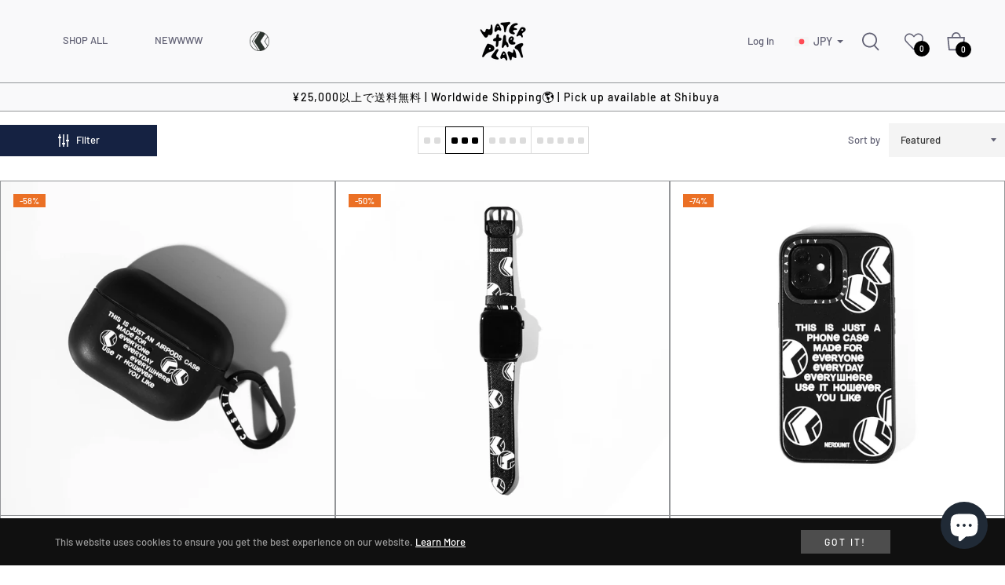

--- FILE ---
content_type: text/javascript
request_url: https://water-the-plant.com/cdn/shop/t/9/assets/size-chart-data.js?v=68959945028914447471672664990
body_size: 7627
content:
AVADA_SC.campaigns=[{id:"DdPcoyAnEdfIStnSuNuh",shopId:"5zhUvvMTkTr5JILC3ha9",inlinePosition:"after",countries_all:!0,homePageInlinePosition:"after",smartSelector:!1,homePagePosition:"",createdAt:{_seconds:1659947437,_nanoseconds:914e6},click:107,status:!0,productIds:[7267296673982,7267294707902,7267308175550,7267304407230,7267299852478,7267306504382,7267312402622,7267310305470],position:"",conditions:{conditions:[{type:"TITLE",operation:"CONTAINS",value:""}],type:"ALL"},showOnAllCollectionsPages:"SHOW_ALL",displayType:"MANUAL",collectionPagePosition:"",priority:1,collectionPageInlinePosition:"after",showOnHomePage:!1,contentConfigs:[{value:'<p><img src="https://firebasestorage.googleapis.com/v0/b/avada-size-chart.appspot.com/o/charts_content%2F5zhUvvMTkTr5JILC3ha9%2F1661680613449-Artboard%203%402x.png?alt=media&amp;token=f17ed20d-428f-4043-bbae-653f29052d4c" alt="Uploaded Image">\uFEFFDISPLAY UNIT IS IN CENTIMETERS (CM).<br>\nPLEASE ALLOW 1-2 CM DIFFERS DUE TO MANUAL MEASUREMENT.</p>',position:0}],countries:[],shopDomain:"nerdunitcrossborder.myshopify.com",name:"RCC Revere Shirt",showOnCollectionPage:!1,collectionIds:[]},{id:"nqJSTwwgLANSiAeTHLuM",click:45,position:"",contentConfigs:[{selected:!1,chosen:!1,value:'<h3 style="font-weight: 600; font-size: 1.8rem;">Size Guide</h3>',position:0},{chosen:!1,value:'<p><google-sheets-html-origin>\n    <style type="text/css">\n        <!--td {border: 1px solid #ccc;}br {mso-data-placement:same-cell;}\n        -->\n    </style></google-sheets-html-origin></p><div style="display: flex; flex-wrap: wrap;">\n    \n    <div style="width:65%">\n        <div>\n            <p><br></p>\n            <table style="width: 99.7561%; margin-left: 0%;">\n                <tbody>\n                    <tr>\n                        <th style="background-color: rgb(0, 0, 0); color: rgb(243, 243, 243); width: 19.7987%; text-align: center;" rowspan="2">Size</th>\n                        <th style="background-color: rgb(0, 0, 0); color: rgb(243, 243, 243); width: 39.5973%; text-align: center;">Waist&nbsp;</th>\n                        <th style="background-color: rgb(0, 0, 0); color: rgb(243, 243, 243); text-align: center;">Length</th>\n                    </tr>\n                    <tr>\n                        <td style="text-align: center; background-color: rgb(0, 0, 0); color: rgb(243, 243, 243); width: 19.7987%;">cm</td>\n                        \n                        <td style="text-align: center; background-color: rgb(0, 0, 0); color: rgb(243, 243, 243);">cm</td>\n                        \n                    </tr>\n                    <tr>\n                        <td style="background-color: rgb(217, 217, 217); width: 19.7987%;">XS</td>\n                        <td style="background-color: rgb(217, 217, 217); width: 19.7987%;">34</td><td style="background-color: rgb(217, 217, 217);">97</td></tr><tr><td style="width: 19.7987%;">S</td>\n                        <td style="width: 19.7987%;">35.5</td><td>99</td></tr><tr><td style="background-color: rgb(217, 217, 217); width: 19.7987%;">M</td>\n                        <td style="background-color: rgb(217, 217, 217); width: 19.7987%;">37</td><td style="background-color: rgb(217, 217, 217);">101</td></tr><tr><td style="width: 19.7987%;">L</td>\n                        <td style="width: 19.7987%;">38.5</td><td>103</td></tr><tr><td style="background-color: rgb(217, 217, 217); width: 19.7987%;">XL</td>\n                        <td style="background-color: rgb(217, 217, 217); width: 19.7987%;">40</td><td style="background-color: rgb(217, 217, 217);">105</td>\n                        \n                    </tr>\n                    \n                </tbody>\n            </table><table border="0" cellpadding="0" cellspacing="0" width="511" style="width: 510px;">\n\n\n\n\n\n    <tbody>\n        <tr height="20" style="height: 20px;">\n            <td height="20" width="64" style="padding-top: 1px; padding-right: 1px; padding-left: 1px; color: black; font-size: 15px; font-weight: 400; font-style: normal; text-decoration: none; font-family: Calibri, sans-serif; vertical-align: bottom; white-space: nowrap; height: 20px; width: 64px;">Person</td>\n            <td width="64" style="padding-top: 1px; padding-right: 1px; padding-left: 1px; color: black; font-size: 15px; font-weight: 400; font-style: normal; text-decoration: none; font-family: Calibri, sans-serif; vertical-align: bottom; white-space: nowrap; width: 64px;">Height<span style="mso-spacerun:yes">&nbsp;</span></td>\n            <td width="64" style="padding-top: 1px; padding-right: 1px; padding-left: 1px; color: black; font-size: 15px; font-weight: 400; font-style: normal; text-decoration: none; font-family: Calibri, sans-serif; vertical-align: bottom; white-space: nowrap; width: 64px;">Weight</td>\n            <td width="105" style="padding-top: 1px; padding-right: 1px; padding-left: 1px; color: black; font-size: 15px; font-weight: 400; font-style: normal; text-decoration: none; font-family: Calibri, sans-serif; vertical-align: bottom; white-space: nowrap; width: 105px;">Shoulder Width</td>\n            <td width="86" style="padding-top: 1px; padding-right: 1px; padding-left: 1px; color: black; font-size: 15px; font-weight: 400; font-style: normal; text-decoration: none; font-family: Calibri, sans-serif; vertical-align: bottom; white-space: nowrap; width: 86px;">Chest Width<span style="mso-spacerun:yes">&nbsp;</span></td>\n            <td width="64" style="padding-top: 1px; padding-right: 1px; padding-left: 1px; color: black; font-size: 15px; font-weight: 400; font-style: normal; text-decoration: none; font-family: Calibri, sans-serif; vertical-align: bottom; white-space: nowrap; width: 64px;">Waist</td>\n            <td width="64" style="padding-top: 1px; padding-right: 1px; padding-left: 1px; color: black; font-size: 15px; font-weight: 400; font-style: normal; text-decoration: none; font-family: Calibri, sans-serif; vertical-align: bottom; white-space: nowrap; width: 64px;">Size</td>\n        </tr>\n        <tr height="20" style="height: 20px;">\n            <td height="20" style="padding-top: 1px; padding-right: 1px; padding-left: 1px; color: black; font-size: 15px; font-weight: 400; font-style: normal; text-decoration: none; font-family: Calibri, sans-serif; vertical-align: bottom; white-space: nowrap; height: 20px;">YY</td>\n            <td align="right" style="padding-top: 1px; padding-right: 1px; padding-left: 1px; color: black; font-size: 15px; font-weight: 400; font-style: normal; text-decoration: none; font-family: Calibri, sans-serif; vertical-align: bottom; white-space: nowrap;">158</td>\n            <td style="padding-top: 1px; padding-right: 1px; padding-left: 1px; color: black; font-size: 15px; font-weight: 400; font-style: normal; text-decoration: none; font-family: Calibri, sans-serif; vertical-align: bottom; white-space: nowrap;">40KG</td>\n            <td align="right" style="padding-top: 1px; padding-right: 1px; padding-left: 1px; color: black; font-size: 15px; font-weight: 400; font-style: normal; text-decoration: none; font-family: Calibri, sans-serif; vertical-align: bottom; white-space: nowrap;">40</td>\n            <td align="right" style="padding-top: 1px; padding-right: 1px; padding-left: 1px; color: black; font-size: 15px; font-weight: 400; font-style: normal; text-decoration: none; font-family: Calibri, sans-serif; vertical-align: bottom; white-space: nowrap;">36.5</td>\n            <td align="right" style="padding-top: 1px; padding-right: 1px; padding-left: 1px; color: black; font-size: 15px; font-weight: 400; font-style: normal; text-decoration: none; font-family: Calibri, sans-serif; vertical-align: bottom; white-space: nowrap;">60</td>\n            <td style="padding-top: 1px; padding-right: 1px; padding-left: 1px; color: black; font-size: 15px; font-weight: 400; font-style: normal; text-decoration: none; font-family: Calibri, sans-serif; vertical-align: bottom; white-space: nowrap;">XS</td>\n        </tr>\n        <tr height="20" style="height: 20px;">\n            <td height="20" style="padding-top: 1px; padding-right: 1px; padding-left: 1px; color: black; font-size: 15px; font-weight: 400; font-style: normal; text-decoration: none; font-family: Calibri, sans-serif; vertical-align: bottom; white-space: nowrap; height: 20px;">Smith</td>\n            <td align="right" style="padding-top: 1px; padding-right: 1px; padding-left: 1px; color: black; font-size: 15px; font-weight: 400; font-style: normal; text-decoration: none; font-family: Calibri, sans-serif; vertical-align: bottom; white-space: nowrap;">170</td>\n            <td style="padding-top: 1px; padding-right: 1px; padding-left: 1px; color: black; font-size: 15px; font-weight: 400; font-style: normal; text-decoration: none; font-family: Calibri, sans-serif; vertical-align: bottom; white-space: nowrap;">56KG</td>\n            <td align="right" style="padding-top: 1px; padding-right: 1px; padding-left: 1px; color: black; font-size: 15px; font-weight: 400; font-style: normal; text-decoration: none; font-family: Calibri, sans-serif; vertical-align: bottom; white-space: nowrap;">39</td>\n            <td align="right" style="padding-top: 1px; padding-right: 1px; padding-left: 1px; color: black; font-size: 15px; font-weight: 400; font-style: normal; text-decoration: none; font-family: Calibri, sans-serif; vertical-align: bottom; white-space: nowrap;">32</td>\n            <td align="right" style="padding-top: 1px; padding-right: 1px; padding-left: 1px; color: black; font-size: 15px; font-weight: 400; font-style: normal; text-decoration: none; font-family: Calibri, sans-serif; vertical-align: bottom; white-space: nowrap;">84</td>\n            <td style="padding-top: 1px; padding-right: 1px; padding-left: 1px; color: black; font-size: 15px; font-weight: 400; font-style: normal; text-decoration: none; font-family: Calibri, sans-serif; vertical-align: bottom; white-space: nowrap;">M</td>\n        </tr>\n        <tr height="20" style="height: 20px;">\n            <td height="20" style="padding-top: 1px; padding-right: 1px; padding-left: 1px; color: black; font-size: 15px; font-weight: 400; font-style: normal; text-decoration: none; font-family: Calibri, sans-serif; vertical-align: bottom; white-space: nowrap; height: 20px;">Kim</td>\n            <td align="right" style="padding-top: 1px; padding-right: 1px; padding-left: 1px; color: black; font-size: 15px; font-weight: 400; font-style: normal; text-decoration: none; font-family: Calibri, sans-serif; vertical-align: bottom; white-space: nowrap;">176</td>\n            <td style="padding-top: 1px; padding-right: 1px; padding-left: 1px; color: black; font-size: 15px; font-weight: 400; font-style: normal; text-decoration: none; font-family: Calibri, sans-serif; vertical-align: bottom; white-space: nowrap;">53KG</td>\n            <td align="right" style="padding-top: 1px; padding-right: 1px; padding-left: 1px; color: black; font-size: 15px; font-weight: 400; font-style: normal; text-decoration: none; font-family: Calibri, sans-serif; vertical-align: bottom; white-space: nowrap;">42</td>\n            <td align="right" style="padding-top: 1px; padding-right: 1px; padding-left: 1px; color: black; font-size: 15px; font-weight: 400; font-style: normal; text-decoration: none; font-family: Calibri, sans-serif; vertical-align: bottom; white-space: nowrap;">39</td>\n            <td align="right" style="padding-top: 1px; padding-right: 1px; padding-left: 1px; color: black; font-size: 15px; font-weight: 400; font-style: normal; text-decoration: none; font-family: Calibri, sans-serif; vertical-align: bottom; white-space: nowrap;">80</td>\n            <td style="padding-top: 1px; padding-right: 1px; padding-left: 1px; color: black; font-size: 15px; font-weight: 400; font-style: normal; text-decoration: none; font-family: Calibri, sans-serif; vertical-align: bottom; white-space: nowrap;">M</td>\n        </tr>\n        <tr height="20" style="height: 20px;">\n            <td height="20" style="padding-top: 1px; padding-right: 1px; padding-left: 1px; color: black; font-size: 15px; font-weight: 400; font-style: normal; text-decoration: none; font-family: Calibri, sans-serif; vertical-align: bottom; white-space: nowrap; height: 20px;">KW</td>\n            <td align="right" style="padding-top: 1px; padding-right: 1px; padding-left: 1px; color: black; font-size: 15px; font-weight: 400; font-style: normal; text-decoration: none; font-family: Calibri, sans-serif; vertical-align: bottom; white-space: nowrap;">180</td>\n            <td style="padding-top: 1px; padding-right: 1px; padding-left: 1px; color: black; font-size: 15px; font-weight: 400; font-style: normal; text-decoration: none; font-family: Calibri, sans-serif; vertical-align: bottom; white-space: nowrap;">70KG</td>\n            <td align="right" style="padding-top: 1px; padding-right: 1px; padding-left: 1px; color: black; font-size: 15px; font-weight: 400; font-style: normal; text-decoration: none; font-family: Calibri, sans-serif; vertical-align: bottom; white-space: nowrap;">48</td>\n            <td align="right" style="padding-top: 1px; padding-right: 1px; padding-left: 1px; color: black; font-size: 15px; font-weight: 400; font-style: normal; text-decoration: none; font-family: Calibri, sans-serif; vertical-align: bottom; white-space: nowrap;">42</td>\n            <td align="right" style="padding-top: 1px; padding-right: 1px; padding-left: 1px; color: black; font-size: 15px; font-weight: 400; font-style: normal; text-decoration: none; font-family: Calibri, sans-serif; vertical-align: bottom; white-space: nowrap;">83</td>\n            <td style="padding-top: 1px; padding-right: 1px; padding-left: 1px; color: black; font-size: 15px; font-weight: 400; font-style: normal; text-decoration: none; font-family: Calibri, sans-serif; vertical-align: bottom; white-space: nowrap;">L</td>\n        </tr>\n\n    </tbody>\n</table>\uFEFF<p>DISPLAY UNIT IS IN CENTIMETERS (CM). </p><p>PLEASE ALLOW 1-2 CM DIFFERS DUE TO MANUAL MEASUREMENT.</p>\uFEFF</div><div>\n        </div>\n    </div>\n</div>',position:1,selected:!1}],productIds:[7301926256830,7282264277182,7268986847422],showOnCollectionPage:!1,name:"Blanks Zipper Sweats",showOnAllCollectionsPages:"SHOW_ALL",homePagePosition:"",homePageInlinePosition:"after",collectionPageInlinePosition:"after",shopDomain:"nerdunitcrossborder.myshopify.com",inlinePosition:"after",collectionIds:[],smartSelector:!1,collectionPagePosition:"",status:!0,displayType:"AUTOMATED",countries:[],shopId:"5zhUvvMTkTr5JILC3ha9",countries_all:!0,priority:1,conditions:{type:"ANY",conditions:[{operation:"CONTAINS",value:"Blanks Zipper Sweats",type:"TITLE"},{operation:"EQUALS",type:"TITLE",value:"NU X SMILEY WOW SWEATPANTS | DUSK"}]},createdAt:{_seconds:1657295095,_nanoseconds:37e6},showOnHomePage:!1},{id:"3BZs3K38hJVqGMlULXM0",collectionPagePosition:"",smartSelector:!1,shopDomain:"nerdunitcrossborder.myshopify.com",homePageInlinePosition:"after",click:61,contentConfigs:[{chosen:!1,value:'<h3 style="font-weight: 600; font-size: 1.8rem;">Size Guide</h3>',selected:!1,position:0},{position:1,value:'<p><img src="https://firebasestorage.googleapis.com/v0/b/avada-size-chart.appspot.com/o/charts_content%2F5zhUvvMTkTr5JILC3ha9%2F5.%20Short%20Pants%20-%203_1.jpg?alt=media&amp;token=f01627df-7274-4fe8-961b-967acffce400" alt="Uploaded Image"></p><p><br></p><table border="0" cellpadding="0" cellspacing="0" width="511" style="width: 510px;">\n\n\n\n\n\n    <tbody>\n        <tr height="20" style="height: 20px;">\n            <td height="20" width="64" style="padding-top: 1px; padding-right: 1px; padding-left: 1px; color: black; font-size: 15px; font-weight: 400; font-style: normal; text-decoration: none; font-family: Calibri, sans-serif; vertical-align: bottom; white-space: nowrap; height: 20px; width: 64px;">Person</td>\n            <td width="64" style="padding-top: 1px; padding-right: 1px; padding-left: 1px; color: black; font-size: 15px; font-weight: 400; font-style: normal; text-decoration: none; font-family: Calibri, sans-serif; vertical-align: bottom; white-space: nowrap; width: 64px;">Height<span style="mso-spacerun:yes">&nbsp;</span></td>\n            <td width="64" style="padding-top: 1px; padding-right: 1px; padding-left: 1px; color: black; font-size: 15px; font-weight: 400; font-style: normal; text-decoration: none; font-family: Calibri, sans-serif; vertical-align: bottom; white-space: nowrap; width: 64px;">Weight</td>\n            <td width="105" style="padding-top: 1px; padding-right: 1px; padding-left: 1px; color: black; font-size: 15px; font-weight: 400; font-style: normal; text-decoration: none; font-family: Calibri, sans-serif; vertical-align: bottom; white-space: nowrap; width: 105px;">Shoulder Width</td>\n            <td width="86" style="padding-top: 1px; padding-right: 1px; padding-left: 1px; color: black; font-size: 15px; font-weight: 400; font-style: normal; text-decoration: none; font-family: Calibri, sans-serif; vertical-align: bottom; white-space: nowrap; width: 86px;">Chest Width<span style="mso-spacerun:yes">&nbsp;</span></td>\n            <td width="64" style="padding-top: 1px; padding-right: 1px; padding-left: 1px; color: black; font-size: 15px; font-weight: 400; font-style: normal; text-decoration: none; font-family: Calibri, sans-serif; vertical-align: bottom; white-space: nowrap; width: 64px;">Waist</td>\n            <td width="64" style="padding-top: 1px; padding-right: 1px; padding-left: 1px; color: black; font-size: 15px; font-weight: 400; font-style: normal; text-decoration: none; font-family: Calibri, sans-serif; vertical-align: bottom; white-space: nowrap; width: 64px;">Size</td>\n        </tr>\n        <tr height="20" style="height: 20px;">\n            <td height="20" style="padding-top: 1px; padding-right: 1px; padding-left: 1px; color: black; font-size: 15px; font-weight: 400; font-style: normal; text-decoration: none; font-family: Calibri, sans-serif; vertical-align: bottom; white-space: nowrap; height: 20px;">YY</td>\n            <td align="right" style="padding-top: 1px; padding-right: 1px; padding-left: 1px; color: black; font-size: 15px; font-weight: 400; font-style: normal; text-decoration: none; font-family: Calibri, sans-serif; vertical-align: bottom; white-space: nowrap;">158</td>\n            <td style="padding-top: 1px; padding-right: 1px; padding-left: 1px; color: black; font-size: 15px; font-weight: 400; font-style: normal; text-decoration: none; font-family: Calibri, sans-serif; vertical-align: bottom; white-space: nowrap;">40KG</td>\n            <td align="right" style="padding-top: 1px; padding-right: 1px; padding-left: 1px; color: black; font-size: 15px; font-weight: 400; font-style: normal; text-decoration: none; font-family: Calibri, sans-serif; vertical-align: bottom; white-space: nowrap;">40</td>\n            <td align="right" style="padding-top: 1px; padding-right: 1px; padding-left: 1px; color: black; font-size: 15px; font-weight: 400; font-style: normal; text-decoration: none; font-family: Calibri, sans-serif; vertical-align: bottom; white-space: nowrap;">36.5</td>\n            <td align="right" style="padding-top: 1px; padding-right: 1px; padding-left: 1px; color: black; font-size: 15px; font-weight: 400; font-style: normal; text-decoration: none; font-family: Calibri, sans-serif; vertical-align: bottom; white-space: nowrap;">60</td>\n            <td style="padding-top: 1px; padding-right: 1px; padding-left: 1px; color: black; font-size: 15px; font-weight: 400; font-style: normal; text-decoration: none; font-family: Calibri, sans-serif; vertical-align: bottom; white-space: nowrap;">XS</td>\n        </tr>\n        <tr height="20" style="height: 20px;">\n            <td height="20" style="padding-top: 1px; padding-right: 1px; padding-left: 1px; color: black; font-size: 15px; font-weight: 400; font-style: normal; text-decoration: none; font-family: Calibri, sans-serif; vertical-align: bottom; white-space: nowrap; height: 20px;">Smith</td>\n            <td align="right" style="padding-top: 1px; padding-right: 1px; padding-left: 1px; color: black; font-size: 15px; font-weight: 400; font-style: normal; text-decoration: none; font-family: Calibri, sans-serif; vertical-align: bottom; white-space: nowrap;">170</td>\n            <td style="padding-top: 1px; padding-right: 1px; padding-left: 1px; color: black; font-size: 15px; font-weight: 400; font-style: normal; text-decoration: none; font-family: Calibri, sans-serif; vertical-align: bottom; white-space: nowrap;">56KG</td>\n            <td align="right" style="padding-top: 1px; padding-right: 1px; padding-left: 1px; color: black; font-size: 15px; font-weight: 400; font-style: normal; text-decoration: none; font-family: Calibri, sans-serif; vertical-align: bottom; white-space: nowrap;">39</td>\n            <td align="right" style="padding-top: 1px; padding-right: 1px; padding-left: 1px; color: black; font-size: 15px; font-weight: 400; font-style: normal; text-decoration: none; font-family: Calibri, sans-serif; vertical-align: bottom; white-space: nowrap;">32</td>\n            <td align="right" style="padding-top: 1px; padding-right: 1px; padding-left: 1px; color: black; font-size: 15px; font-weight: 400; font-style: normal; text-decoration: none; font-family: Calibri, sans-serif; vertical-align: bottom; white-space: nowrap;">84</td>\n            <td style="padding-top: 1px; padding-right: 1px; padding-left: 1px; color: black; font-size: 15px; font-weight: 400; font-style: normal; text-decoration: none; font-family: Calibri, sans-serif; vertical-align: bottom; white-space: nowrap;">M</td>\n        </tr>\n        <tr height="20" style="height: 20px;">\n            <td height="20" style="padding-top: 1px; padding-right: 1px; padding-left: 1px; color: black; font-size: 15px; font-weight: 400; font-style: normal; text-decoration: none; font-family: Calibri, sans-serif; vertical-align: bottom; white-space: nowrap; height: 20px;">Kim</td>\n            <td align="right" style="padding-top: 1px; padding-right: 1px; padding-left: 1px; color: black; font-size: 15px; font-weight: 400; font-style: normal; text-decoration: none; font-family: Calibri, sans-serif; vertical-align: bottom; white-space: nowrap;">176</td>\n            <td style="padding-top: 1px; padding-right: 1px; padding-left: 1px; color: black; font-size: 15px; font-weight: 400; font-style: normal; text-decoration: none; font-family: Calibri, sans-serif; vertical-align: bottom; white-space: nowrap;">53KG</td>\n            <td align="right" style="padding-top: 1px; padding-right: 1px; padding-left: 1px; color: black; font-size: 15px; font-weight: 400; font-style: normal; text-decoration: none; font-family: Calibri, sans-serif; vertical-align: bottom; white-space: nowrap;">42</td>\n            <td align="right" style="padding-top: 1px; padding-right: 1px; padding-left: 1px; color: black; font-size: 15px; font-weight: 400; font-style: normal; text-decoration: none; font-family: Calibri, sans-serif; vertical-align: bottom; white-space: nowrap;">39</td>\n            <td align="right" style="padding-top: 1px; padding-right: 1px; padding-left: 1px; color: black; font-size: 15px; font-weight: 400; font-style: normal; text-decoration: none; font-family: Calibri, sans-serif; vertical-align: bottom; white-space: nowrap;">80</td>\n            <td style="padding-top: 1px; padding-right: 1px; padding-left: 1px; color: black; font-size: 15px; font-weight: 400; font-style: normal; text-decoration: none; font-family: Calibri, sans-serif; vertical-align: bottom; white-space: nowrap;">M</td>\n        </tr>\n        <tr height="20" style="height: 20px;">\n            <td height="20" style="padding-top: 1px; padding-right: 1px; padding-left: 1px; color: black; font-size: 15px; font-weight: 400; font-style: normal; text-decoration: none; font-family: Calibri, sans-serif; vertical-align: bottom; white-space: nowrap; height: 20px;">KW</td>\n            <td align="right" style="padding-top: 1px; padding-right: 1px; padding-left: 1px; color: black; font-size: 15px; font-weight: 400; font-style: normal; text-decoration: none; font-family: Calibri, sans-serif; vertical-align: bottom; white-space: nowrap;">180</td>\n            <td style="padding-top: 1px; padding-right: 1px; padding-left: 1px; color: black; font-size: 15px; font-weight: 400; font-style: normal; text-decoration: none; font-family: Calibri, sans-serif; vertical-align: bottom; white-space: nowrap;">70KG</td>\n            <td align="right" style="padding-top: 1px; padding-right: 1px; padding-left: 1px; color: black; font-size: 15px; font-weight: 400; font-style: normal; text-decoration: none; font-family: Calibri, sans-serif; vertical-align: bottom; white-space: nowrap;">48</td>\n            <td align="right" style="padding-top: 1px; padding-right: 1px; padding-left: 1px; color: black; font-size: 15px; font-weight: 400; font-style: normal; text-decoration: none; font-family: Calibri, sans-serif; vertical-align: bottom; white-space: nowrap;">42</td>\n            <td align="right" style="padding-top: 1px; padding-right: 1px; padding-left: 1px; color: black; font-size: 15px; font-weight: 400; font-style: normal; text-decoration: none; font-family: Calibri, sans-serif; vertical-align: bottom; white-space: nowrap;">83</td>\n            <td style="padding-top: 1px; padding-right: 1px; padding-left: 1px; color: black; font-size: 15px; font-weight: 400; font-style: normal; text-decoration: none; font-family: Calibri, sans-serif; vertical-align: bottom; white-space: nowrap;">L</td>\n        </tr>\n\n    </tbody>\n</table>\uFEFF<p>DISPLAY UNIT IS IN CENTIMETERS (CM). </p><p>PLEASE ALLOW 1-2 CM DIFFERS DUE TO MANUAL MEASUREMENT.</p>',chosen:!1,selected:!1}],shopId:"5zhUvvMTkTr5JILC3ha9",productIds:[7301926191294,7282264309950,7268990320830],position:"",status:!0,showOnAllCollectionsPages:"SHOW_ALL",displayType:"AUTOMATED",showOnCollectionPage:!1,priority:2,countries_all:!0,inlinePosition:"after",createdAt:{_seconds:1657294592,_nanoseconds:832e6},showOnHomePage:!1,conditions:{type:"ANY",conditions:[{operation:"CONTAINS",type:"TITLE",value:"Blanks Shorts"},{type:"TITLE",operation:"EQUALS",value:"NU X SMILLEY OLD SCHOOL SHORTS | BLACK"}]},homePagePosition:"",collectionPageInlinePosition:"after",name:"Blanks Shorts",countries:[],collectionIds:[]},{id:"D8QXxIegnnH39Y7atXmB",click:89,productIds:[7301926453438,7282264146110,7282264244414,7268982456510],smartSelector:!1,shopId:"5zhUvvMTkTr5JILC3ha9",showOnCollectionPage:!1,inlinePosition:"after",homePageInlinePosition:"after",priority:0,displayType:"AUTOMATED",showOnAllCollectionsPages:"SHOW_ALL",contentConfigs:[{chosen:!1,selected:!1,value:'<h3 style="font-weight: 600; font-size: 1.8rem;">Size Guide</h3>',position:0},{chosen:!1,position:1,selected:!1,value:'<p><google-sheets-html-origin>\n    <style type="text/css">\n        <!--td {border: 1px solid #ccc;}br {mso-data-placement:same-cell;}\n        -->\n    </style>\n</google-sheets-html-origin>\n</p><div style="display: flex; flex-wrap: wrap;">\n    <div style="width:30%"><br></div><div style="width:65%">\n    </div>\n</div><p><img src="https://firebasestorage.googleapis.com/v0/b/avada-size-chart.appspot.com/o/charts_content%2F5zhUvvMTkTr5JILC3ha9%2Ftshirt.jpg?alt=media&amp;token=0632967a-75c3-4009-a6b1-d9b4ab71ca89" alt="Uploaded Image"></p><p><br></p><table border="0" cellpadding="0" cellspacing="0" width="511" style="width: 510px;">\n\n\n\n\n\n    <tbody>\n        <tr height="20" style="height: 20px;">\n            <td height="20" width="64" style="padding-top: 1px; padding-right: 1px; padding-left: 1px; color: black; font-size: 15px; font-weight: 400; font-style: normal; text-decoration: none; font-family: Calibri, sans-serif; vertical-align: bottom; white-space: nowrap; height: 20px; width: 64px;">Person</td>\n            <td width="64" style="padding-top: 1px; padding-right: 1px; padding-left: 1px; color: black; font-size: 15px; font-weight: 400; font-style: normal; text-decoration: none; font-family: Calibri, sans-serif; vertical-align: bottom; white-space: nowrap; width: 64px;">Height<span style="mso-spacerun:yes">&nbsp;</span></td>\n            <td width="64" style="padding-top: 1px; padding-right: 1px; padding-left: 1px; color: black; font-size: 15px; font-weight: 400; font-style: normal; text-decoration: none; font-family: Calibri, sans-serif; vertical-align: bottom; white-space: nowrap; width: 64px;">Weight</td>\n            <td width="105" style="padding-top: 1px; padding-right: 1px; padding-left: 1px; color: black; font-size: 15px; font-weight: 400; font-style: normal; text-decoration: none; font-family: Calibri, sans-serif; vertical-align: bottom; white-space: nowrap; width: 105px;">Shoulder Width</td>\n            <td width="86" style="padding-top: 1px; padding-right: 1px; padding-left: 1px; color: black; font-size: 15px; font-weight: 400; font-style: normal; text-decoration: none; font-family: Calibri, sans-serif; vertical-align: bottom; white-space: nowrap; width: 86px;">Chest Width<span style="mso-spacerun:yes">&nbsp;</span></td>\n            <td width="64" style="padding-top: 1px; padding-right: 1px; padding-left: 1px; color: black; font-size: 15px; font-weight: 400; font-style: normal; text-decoration: none; font-family: Calibri, sans-serif; vertical-align: bottom; white-space: nowrap; width: 64px;">Waist</td>\n            <td width="64" style="padding-top: 1px; padding-right: 1px; padding-left: 1px; color: black; font-size: 15px; font-weight: 400; font-style: normal; text-decoration: none; font-family: Calibri, sans-serif; vertical-align: bottom; white-space: nowrap; width: 64px;">Size</td>\n        </tr>\n        <tr height="20" style="height: 20px;">\n            <td height="20" style="padding-top: 1px; padding-right: 1px; padding-left: 1px; color: black; font-size: 15px; font-weight: 400; font-style: normal; text-decoration: none; font-family: Calibri, sans-serif; vertical-align: bottom; white-space: nowrap; height: 20px;">YY</td>\n            <td align="right" style="padding-top: 1px; padding-right: 1px; padding-left: 1px; color: black; font-size: 15px; font-weight: 400; font-style: normal; text-decoration: none; font-family: Calibri, sans-serif; vertical-align: bottom; white-space: nowrap;">158</td>\n            <td style="padding-top: 1px; padding-right: 1px; padding-left: 1px; color: black; font-size: 15px; font-weight: 400; font-style: normal; text-decoration: none; font-family: Calibri, sans-serif; vertical-align: bottom; white-space: nowrap;">40KG</td>\n            <td align="right" style="padding-top: 1px; padding-right: 1px; padding-left: 1px; color: black; font-size: 15px; font-weight: 400; font-style: normal; text-decoration: none; font-family: Calibri, sans-serif; vertical-align: bottom; white-space: nowrap;">40</td>\n            <td align="right" style="padding-top: 1px; padding-right: 1px; padding-left: 1px; color: black; font-size: 15px; font-weight: 400; font-style: normal; text-decoration: none; font-family: Calibri, sans-serif; vertical-align: bottom; white-space: nowrap;">36.5</td>\n            <td align="right" style="padding-top: 1px; padding-right: 1px; padding-left: 1px; color: black; font-size: 15px; font-weight: 400; font-style: normal; text-decoration: none; font-family: Calibri, sans-serif; vertical-align: bottom; white-space: nowrap;">60</td>\n            <td style="padding-top: 1px; padding-right: 1px; padding-left: 1px; color: black; font-size: 15px; font-weight: 400; font-style: normal; text-decoration: none; font-family: Calibri, sans-serif; vertical-align: bottom; white-space: nowrap;">XS</td>\n        </tr>\n        <tr height="20" style="height: 20px;">\n            <td height="20" style="padding-top: 1px; padding-right: 1px; padding-left: 1px; color: black; font-size: 15px; font-weight: 400; font-style: normal; text-decoration: none; font-family: Calibri, sans-serif; vertical-align: bottom; white-space: nowrap; height: 20px;">Smith</td>\n            <td align="right" style="padding-top: 1px; padding-right: 1px; padding-left: 1px; color: black; font-size: 15px; font-weight: 400; font-style: normal; text-decoration: none; font-family: Calibri, sans-serif; vertical-align: bottom; white-space: nowrap;">170</td>\n            <td style="padding-top: 1px; padding-right: 1px; padding-left: 1px; color: black; font-size: 15px; font-weight: 400; font-style: normal; text-decoration: none; font-family: Calibri, sans-serif; vertical-align: bottom; white-space: nowrap;">56KG</td>\n            <td align="right" style="padding-top: 1px; padding-right: 1px; padding-left: 1px; color: black; font-size: 15px; font-weight: 400; font-style: normal; text-decoration: none; font-family: Calibri, sans-serif; vertical-align: bottom; white-space: nowrap;">39</td>\n            <td align="right" style="padding-top: 1px; padding-right: 1px; padding-left: 1px; color: black; font-size: 15px; font-weight: 400; font-style: normal; text-decoration: none; font-family: Calibri, sans-serif; vertical-align: bottom; white-space: nowrap;">32</td>\n            <td align="right" style="padding-top: 1px; padding-right: 1px; padding-left: 1px; color: black; font-size: 15px; font-weight: 400; font-style: normal; text-decoration: none; font-family: Calibri, sans-serif; vertical-align: bottom; white-space: nowrap;">84</td>\n            <td style="padding-top: 1px; padding-right: 1px; padding-left: 1px; color: black; font-size: 15px; font-weight: 400; font-style: normal; text-decoration: none; font-family: Calibri, sans-serif; vertical-align: bottom; white-space: nowrap;">M</td>\n        </tr>\n        <tr height="20" style="height: 20px;">\n            <td height="20" style="padding-top: 1px; padding-right: 1px; padding-left: 1px; color: black; font-size: 15px; font-weight: 400; font-style: normal; text-decoration: none; font-family: Calibri, sans-serif; vertical-align: bottom; white-space: nowrap; height: 20px;">Kim</td>\n            <td align="right" style="padding-top: 1px; padding-right: 1px; padding-left: 1px; color: black; font-size: 15px; font-weight: 400; font-style: normal; text-decoration: none; font-family: Calibri, sans-serif; vertical-align: bottom; white-space: nowrap;">176</td>\n            <td style="padding-top: 1px; padding-right: 1px; padding-left: 1px; color: black; font-size: 15px; font-weight: 400; font-style: normal; text-decoration: none; font-family: Calibri, sans-serif; vertical-align: bottom; white-space: nowrap;">53KG</td>\n            <td align="right" style="padding-top: 1px; padding-right: 1px; padding-left: 1px; color: black; font-size: 15px; font-weight: 400; font-style: normal; text-decoration: none; font-family: Calibri, sans-serif; vertical-align: bottom; white-space: nowrap;">42</td>\n            <td align="right" style="padding-top: 1px; padding-right: 1px; padding-left: 1px; color: black; font-size: 15px; font-weight: 400; font-style: normal; text-decoration: none; font-family: Calibri, sans-serif; vertical-align: bottom; white-space: nowrap;">39</td>\n            <td align="right" style="padding-top: 1px; padding-right: 1px; padding-left: 1px; color: black; font-size: 15px; font-weight: 400; font-style: normal; text-decoration: none; font-family: Calibri, sans-serif; vertical-align: bottom; white-space: nowrap;">80</td>\n            <td style="padding-top: 1px; padding-right: 1px; padding-left: 1px; color: black; font-size: 15px; font-weight: 400; font-style: normal; text-decoration: none; font-family: Calibri, sans-serif; vertical-align: bottom; white-space: nowrap;">M</td>\n        </tr>\n        <tr height="20" style="height: 20px;">\n            <td height="20" style="padding-top: 1px; padding-right: 1px; padding-left: 1px; color: black; font-size: 15px; font-weight: 400; font-style: normal; text-decoration: none; font-family: Calibri, sans-serif; vertical-align: bottom; white-space: nowrap; height: 20px;">KW</td>\n            <td align="right" style="padding-top: 1px; padding-right: 1px; padding-left: 1px; color: black; font-size: 15px; font-weight: 400; font-style: normal; text-decoration: none; font-family: Calibri, sans-serif; vertical-align: bottom; white-space: nowrap;">180</td>\n            <td style="padding-top: 1px; padding-right: 1px; padding-left: 1px; color: black; font-size: 15px; font-weight: 400; font-style: normal; text-decoration: none; font-family: Calibri, sans-serif; vertical-align: bottom; white-space: nowrap;">70KG</td>\n            <td align="right" style="padding-top: 1px; padding-right: 1px; padding-left: 1px; color: black; font-size: 15px; font-weight: 400; font-style: normal; text-decoration: none; font-family: Calibri, sans-serif; vertical-align: bottom; white-space: nowrap;">48</td>\n            <td align="right" style="padding-top: 1px; padding-right: 1px; padding-left: 1px; color: black; font-size: 15px; font-weight: 400; font-style: normal; text-decoration: none; font-family: Calibri, sans-serif; vertical-align: bottom; white-space: nowrap;">42</td>\n            <td align="right" style="padding-top: 1px; padding-right: 1px; padding-left: 1px; color: black; font-size: 15px; font-weight: 400; font-style: normal; text-decoration: none; font-family: Calibri, sans-serif; vertical-align: bottom; white-space: nowrap;">83</td>\n            <td style="padding-top: 1px; padding-right: 1px; padding-left: 1px; color: black; font-size: 15px; font-weight: 400; font-style: normal; text-decoration: none; font-family: Calibri, sans-serif; vertical-align: bottom; white-space: nowrap;">L</td>\n        </tr>\n\n    </tbody>\n</table>\uFEFF<p>\uFEFFDISPLAY UNIT IS IN CENTIMETERS (CM). </p><p>PLEASE ALLOW 1-2 CM DIFFERS DUE TO MANUAL MEASUREMENT.</p>'}],collectionPageInlinePosition:"after",showOnHomePage:!1,collectionPagePosition:"",collectionIds:[],conditions:{type:"ALL",conditions:[{operation:"CONTAINS",value:"Blanks Tee",type:"TITLE"},{value:"NU X Smiley",type:"VENDOR",operation:"EQUALS"}]},position:"",homePagePosition:"",countries_all:!0,status:!0,createdAt:{_seconds:1657294495,_nanoseconds:502e6},shopDomain:"nerdunitcrossborder.myshopify.com",countries:[],name:"Blanks T-shirt"},{id:"0D4BRdRdGSMfPsiALq6B",inlinePosition:"after",createdAt:{_seconds:1657294397,_nanoseconds:863e6},productIds:[7301926092990,7282264375486,7268993827006,7268997398718,7268993827006],contentConfigs:[{chosen:!1,value:'<h3 style="font-weight: 600; font-size: 1.8rem;">Size Guide</h3>',selected:!1,position:0},{position:1,value:'<p><google-sheets-html-origin>\n    <style type="text/css">\n        <!--td {border: 1px solid #ccc;}br {mso-data-placement:same-cell;}\n        -->\n    </style>\n</google-sheets-html-origin>\n</p><p><img src="https://firebasestorage.googleapis.com/v0/b/avada-size-chart.appspot.com/o/charts_content%2F5zhUvvMTkTr5JILC3ha9%2Fouterwear.PNG?alt=media&amp;token=2398f7d7-9716-472a-b887-430738fe2038" alt="Uploaded Image"></p><p><br></p><table border="0" cellpadding="0" cellspacing="0" width="511" style="width: 510px;">\n\n\n\n\n\n    <tbody>\n        <tr height="20" style="height: 20px;">\n            <td height="20" width="64" style="padding-top: 1px; padding-right: 1px; padding-left: 1px; color: black; font-size: 15px; font-weight: 400; font-style: normal; text-decoration: none; font-family: Calibri, sans-serif; vertical-align: bottom; white-space: nowrap; height: 20px; width: 64px;">Person</td>\n            <td width="64" style="padding-top: 1px; padding-right: 1px; padding-left: 1px; color: black; font-size: 15px; font-weight: 400; font-style: normal; text-decoration: none; font-family: Calibri, sans-serif; vertical-align: bottom; white-space: nowrap; width: 64px;">Height<span style="mso-spacerun:yes">&nbsp;</span></td>\n            <td width="64" style="padding-top: 1px; padding-right: 1px; padding-left: 1px; color: black; font-size: 15px; font-weight: 400; font-style: normal; text-decoration: none; font-family: Calibri, sans-serif; vertical-align: bottom; white-space: nowrap; width: 64px;">Weight</td>\n            <td width="105" style="padding-top: 1px; padding-right: 1px; padding-left: 1px; color: black; font-size: 15px; font-weight: 400; font-style: normal; text-decoration: none; font-family: Calibri, sans-serif; vertical-align: bottom; white-space: nowrap; width: 105px;">Shoulder Width</td>\n            <td width="86" style="padding-top: 1px; padding-right: 1px; padding-left: 1px; color: black; font-size: 15px; font-weight: 400; font-style: normal; text-decoration: none; font-family: Calibri, sans-serif; vertical-align: bottom; white-space: nowrap; width: 86px;">Chest Width<span style="mso-spacerun:yes">&nbsp;</span></td>\n            <td width="64" style="padding-top: 1px; padding-right: 1px; padding-left: 1px; color: black; font-size: 15px; font-weight: 400; font-style: normal; text-decoration: none; font-family: Calibri, sans-serif; vertical-align: bottom; white-space: nowrap; width: 64px;">Waist</td>\n            <td width="64" style="padding-top: 1px; padding-right: 1px; padding-left: 1px; color: black; font-size: 15px; font-weight: 400; font-style: normal; text-decoration: none; font-family: Calibri, sans-serif; vertical-align: bottom; white-space: nowrap; width: 64px;">Size</td>\n        </tr>\n        <tr height="20" style="height: 20px;">\n            <td height="20" style="padding-top: 1px; padding-right: 1px; padding-left: 1px; color: black; font-size: 15px; font-weight: 400; font-style: normal; text-decoration: none; font-family: Calibri, sans-serif; vertical-align: bottom; white-space: nowrap; height: 20px;">YY</td>\n            <td align="right" style="padding-top: 1px; padding-right: 1px; padding-left: 1px; color: black; font-size: 15px; font-weight: 400; font-style: normal; text-decoration: none; font-family: Calibri, sans-serif; vertical-align: bottom; white-space: nowrap;">158</td>\n            <td style="padding-top: 1px; padding-right: 1px; padding-left: 1px; color: black; font-size: 15px; font-weight: 400; font-style: normal; text-decoration: none; font-family: Calibri, sans-serif; vertical-align: bottom; white-space: nowrap;">40KG</td>\n            <td align="right" style="padding-top: 1px; padding-right: 1px; padding-left: 1px; color: black; font-size: 15px; font-weight: 400; font-style: normal; text-decoration: none; font-family: Calibri, sans-serif; vertical-align: bottom; white-space: nowrap;">40</td>\n            <td align="right" style="padding-top: 1px; padding-right: 1px; padding-left: 1px; color: black; font-size: 15px; font-weight: 400; font-style: normal; text-decoration: none; font-family: Calibri, sans-serif; vertical-align: bottom; white-space: nowrap;">36.5</td>\n            <td align="right" style="padding-top: 1px; padding-right: 1px; padding-left: 1px; color: black; font-size: 15px; font-weight: 400; font-style: normal; text-decoration: none; font-family: Calibri, sans-serif; vertical-align: bottom; white-space: nowrap;">60</td>\n            <td style="padding-top: 1px; padding-right: 1px; padding-left: 1px; color: black; font-size: 15px; font-weight: 400; font-style: normal; text-decoration: none; font-family: Calibri, sans-serif; vertical-align: bottom; white-space: nowrap;">XS</td>\n        </tr>\n        <tr height="20" style="height: 20px;">\n            <td height="20" style="padding-top: 1px; padding-right: 1px; padding-left: 1px; color: black; font-size: 15px; font-weight: 400; font-style: normal; text-decoration: none; font-family: Calibri, sans-serif; vertical-align: bottom; white-space: nowrap; height: 20px;">Smith</td>\n            <td align="right" style="padding-top: 1px; padding-right: 1px; padding-left: 1px; color: black; font-size: 15px; font-weight: 400; font-style: normal; text-decoration: none; font-family: Calibri, sans-serif; vertical-align: bottom; white-space: nowrap;">170</td>\n            <td style="padding-top: 1px; padding-right: 1px; padding-left: 1px; color: black; font-size: 15px; font-weight: 400; font-style: normal; text-decoration: none; font-family: Calibri, sans-serif; vertical-align: bottom; white-space: nowrap;">56KG</td>\n            <td align="right" style="padding-top: 1px; padding-right: 1px; padding-left: 1px; color: black; font-size: 15px; font-weight: 400; font-style: normal; text-decoration: none; font-family: Calibri, sans-serif; vertical-align: bottom; white-space: nowrap;">39</td>\n            <td align="right" style="padding-top: 1px; padding-right: 1px; padding-left: 1px; color: black; font-size: 15px; font-weight: 400; font-style: normal; text-decoration: none; font-family: Calibri, sans-serif; vertical-align: bottom; white-space: nowrap;">32</td>\n            <td align="right" style="padding-top: 1px; padding-right: 1px; padding-left: 1px; color: black; font-size: 15px; font-weight: 400; font-style: normal; text-decoration: none; font-family: Calibri, sans-serif; vertical-align: bottom; white-space: nowrap;">84</td>\n            <td style="padding-top: 1px; padding-right: 1px; padding-left: 1px; color: black; font-size: 15px; font-weight: 400; font-style: normal; text-decoration: none; font-family: Calibri, sans-serif; vertical-align: bottom; white-space: nowrap;">M</td>\n        </tr>\n        <tr height="20" style="height: 20px;">\n            <td height="20" style="padding-top: 1px; padding-right: 1px; padding-left: 1px; color: black; font-size: 15px; font-weight: 400; font-style: normal; text-decoration: none; font-family: Calibri, sans-serif; vertical-align: bottom; white-space: nowrap; height: 20px;">Kim</td>\n            <td align="right" style="padding-top: 1px; padding-right: 1px; padding-left: 1px; color: black; font-size: 15px; font-weight: 400; font-style: normal; text-decoration: none; font-family: Calibri, sans-serif; vertical-align: bottom; white-space: nowrap;">176</td>\n            <td style="padding-top: 1px; padding-right: 1px; padding-left: 1px; color: black; font-size: 15px; font-weight: 400; font-style: normal; text-decoration: none; font-family: Calibri, sans-serif; vertical-align: bottom; white-space: nowrap;">53KG</td>\n            <td align="right" style="padding-top: 1px; padding-right: 1px; padding-left: 1px; color: black; font-size: 15px; font-weight: 400; font-style: normal; text-decoration: none; font-family: Calibri, sans-serif; vertical-align: bottom; white-space: nowrap;">42</td>\n            <td align="right" style="padding-top: 1px; padding-right: 1px; padding-left: 1px; color: black; font-size: 15px; font-weight: 400; font-style: normal; text-decoration: none; font-family: Calibri, sans-serif; vertical-align: bottom; white-space: nowrap;">39</td>\n            <td align="right" style="padding-top: 1px; padding-right: 1px; padding-left: 1px; color: black; font-size: 15px; font-weight: 400; font-style: normal; text-decoration: none; font-family: Calibri, sans-serif; vertical-align: bottom; white-space: nowrap;">80</td>\n            <td style="padding-top: 1px; padding-right: 1px; padding-left: 1px; color: black; font-size: 15px; font-weight: 400; font-style: normal; text-decoration: none; font-family: Calibri, sans-serif; vertical-align: bottom; white-space: nowrap;">M</td>\n        </tr>\n        <tr height="20" style="height: 20px;">\n            <td height="20" style="padding-top: 1px; padding-right: 1px; padding-left: 1px; color: black; font-size: 15px; font-weight: 400; font-style: normal; text-decoration: none; font-family: Calibri, sans-serif; vertical-align: bottom; white-space: nowrap; height: 20px;">KW</td>\n            <td align="right" style="padding-top: 1px; padding-right: 1px; padding-left: 1px; color: black; font-size: 15px; font-weight: 400; font-style: normal; text-decoration: none; font-family: Calibri, sans-serif; vertical-align: bottom; white-space: nowrap;">180</td>\n            <td style="padding-top: 1px; padding-right: 1px; padding-left: 1px; color: black; font-size: 15px; font-weight: 400; font-style: normal; text-decoration: none; font-family: Calibri, sans-serif; vertical-align: bottom; white-space: nowrap;">70KG</td>\n            <td align="right" style="padding-top: 1px; padding-right: 1px; padding-left: 1px; color: black; font-size: 15px; font-weight: 400; font-style: normal; text-decoration: none; font-family: Calibri, sans-serif; vertical-align: bottom; white-space: nowrap;">48</td>\n            <td align="right" style="padding-top: 1px; padding-right: 1px; padding-left: 1px; color: black; font-size: 15px; font-weight: 400; font-style: normal; text-decoration: none; font-family: Calibri, sans-serif; vertical-align: bottom; white-space: nowrap;">42</td>\n            <td align="right" style="padding-top: 1px; padding-right: 1px; padding-left: 1px; color: black; font-size: 15px; font-weight: 400; font-style: normal; text-decoration: none; font-family: Calibri, sans-serif; vertical-align: bottom; white-space: nowrap;">83</td>\n            <td style="padding-top: 1px; padding-right: 1px; padding-left: 1px; color: black; font-size: 15px; font-weight: 400; font-style: normal; text-decoration: none; font-family: Calibri, sans-serif; vertical-align: bottom; white-space: nowrap;">L</td>\n        </tr>\n\n    </tbody>\n</table>\uFEFF<p>DISPLAY UNIT IS IN CENTIMETERS (CM).<br>PLEASE ALLOW 1-2 CM DIFFERS DUE TO MANUAL MEASUREMENT.</p><p><br></p>',chosen:!1,selected:!1}],click:99,priority:1,showOnAllCollectionsPages:"SHOW_ALL",conditions:{type:"ANY",conditions:[{type:"TITLE",operation:"CONTAINS",value:"Blanks L/S Polo"},{value:"Blanks Sweatshirt",type:"TITLE",operation:"EQUALS"},{type:"TITLE",value:"NU x Smiley Basic Sweater | Dusk",operation:"EQUALS"}]},showOnCollectionPage:!1,countries_all:!0,position:"",collectionPageInlinePosition:"after",name:"Blanks Outerwear",displayType:"AUTOMATED",shopDomain:"nerdunitcrossborder.myshopify.com",status:!0,shopId:"5zhUvvMTkTr5JILC3ha9",collectionIds:[],homePagePosition:"",countries:[],homePageInlinePosition:"after",smartSelector:!1,collectionPagePosition:"",showOnHomePage:!1},{id:"PVafiUIRIgPKZpTIceWT",priority:1,click:108,showOnHomePage:!1,name:"Blanks Hoodie",contentConfigs:[{position:0,selected:!1,value:'<h3 style="font-weight: 600; font-size: 1.8rem;">Size Guide</h3>',chosen:!1},{selected:!1,position:1,value:'<p><google-sheets-html-origin>\n    <style type="text/css">\n        <!--td {border: 1px solid #ccc;}br {mso-data-placement:same-cell;}\n        -->\n    </style>\n</google-sheets-html-origin>\n</p><div style="display: flex; flex-wrap: wrap;">\n    <div style="width:65%">\n        <br>\n    </div>\n</div><p><img src="https://firebasestorage.googleapis.com/v0/b/avada-size-chart.appspot.com/o/charts_content%2F5zhUvvMTkTr5JILC3ha9%2F2.%20Hoodie%20%20-%203_1.jpg?alt=media&amp;token=bb7e13f0-dcb5-436f-a839-40778f58125d" alt="Uploaded Image"></p><p><table border="0" cellpadding="0" cellspacing="0" width="511" style="width: 510px;">\n\n\n\n\n\n    <tbody>\n        <tr height="20" style="height: 20px;">\n            <td height="20" width="64" style="padding-top: 1px; padding-right: 1px; padding-left: 1px; color: black; font-size: 15px; font-weight: 400; font-style: normal; text-decoration: none; font-family: Calibri, sans-serif; vertical-align: bottom; white-space: nowrap; height: 20px; width: 64px;">Person</td>\n            <td width="64" style="padding-top: 1px; padding-right: 1px; padding-left: 1px; color: black; font-size: 15px; font-weight: 400; font-style: normal; text-decoration: none; font-family: Calibri, sans-serif; vertical-align: bottom; white-space: nowrap; width: 64px;">Height<span style="mso-spacerun:yes">&nbsp;</span></td>\n            <td width="64" style="padding-top: 1px; padding-right: 1px; padding-left: 1px; color: black; font-size: 15px; font-weight: 400; font-style: normal; text-decoration: none; font-family: Calibri, sans-serif; vertical-align: bottom; white-space: nowrap; width: 64px;">Weight</td>\n            <td width="105" style="padding-top: 1px; padding-right: 1px; padding-left: 1px; color: black; font-size: 15px; font-weight: 400; font-style: normal; text-decoration: none; font-family: Calibri, sans-serif; vertical-align: bottom; white-space: nowrap; width: 105px;">Shoulder Width</td>\n            <td width="86" style="padding-top: 1px; padding-right: 1px; padding-left: 1px; color: black; font-size: 15px; font-weight: 400; font-style: normal; text-decoration: none; font-family: Calibri, sans-serif; vertical-align: bottom; white-space: nowrap; width: 86px;">Chest Width<span style="mso-spacerun:yes">&nbsp;</span></td>\n            <td width="64" style="padding-top: 1px; padding-right: 1px; padding-left: 1px; color: black; font-size: 15px; font-weight: 400; font-style: normal; text-decoration: none; font-family: Calibri, sans-serif; vertical-align: bottom; white-space: nowrap; width: 64px;">Waist</td>\n            <td width="64" style="padding-top: 1px; padding-right: 1px; padding-left: 1px; color: black; font-size: 15px; font-weight: 400; font-style: normal; text-decoration: none; font-family: Calibri, sans-serif; vertical-align: bottom; white-space: nowrap; width: 64px;">Size</td>\n        </tr>\n        <tr height="20" style="height: 20px;">\n            <td height="20" style="padding-top: 1px; padding-right: 1px; padding-left: 1px; color: black; font-size: 15px; font-weight: 400; font-style: normal; text-decoration: none; font-family: Calibri, sans-serif; vertical-align: bottom; white-space: nowrap; height: 20px;">YY</td>\n            <td align="right" style="padding-top: 1px; padding-right: 1px; padding-left: 1px; color: black; font-size: 15px; font-weight: 400; font-style: normal; text-decoration: none; font-family: Calibri, sans-serif; vertical-align: bottom; white-space: nowrap;">158</td>\n            <td style="padding-top: 1px; padding-right: 1px; padding-left: 1px; color: black; font-size: 15px; font-weight: 400; font-style: normal; text-decoration: none; font-family: Calibri, sans-serif; vertical-align: bottom; white-space: nowrap;">40KG</td>\n            <td align="right" style="padding-top: 1px; padding-right: 1px; padding-left: 1px; color: black; font-size: 15px; font-weight: 400; font-style: normal; text-decoration: none; font-family: Calibri, sans-serif; vertical-align: bottom; white-space: nowrap;">40</td>\n            <td align="right" style="padding-top: 1px; padding-right: 1px; padding-left: 1px; color: black; font-size: 15px; font-weight: 400; font-style: normal; text-decoration: none; font-family: Calibri, sans-serif; vertical-align: bottom; white-space: nowrap;">36.5</td>\n            <td align="right" style="padding-top: 1px; padding-right: 1px; padding-left: 1px; color: black; font-size: 15px; font-weight: 400; font-style: normal; text-decoration: none; font-family: Calibri, sans-serif; vertical-align: bottom; white-space: nowrap;">60</td>\n            <td style="padding-top: 1px; padding-right: 1px; padding-left: 1px; color: black; font-size: 15px; font-weight: 400; font-style: normal; text-decoration: none; font-family: Calibri, sans-serif; vertical-align: bottom; white-space: nowrap;">XS</td>\n        </tr>\n        <tr height="20" style="height: 20px;">\n            <td height="20" style="padding-top: 1px; padding-right: 1px; padding-left: 1px; color: black; font-size: 15px; font-weight: 400; font-style: normal; text-decoration: none; font-family: Calibri, sans-serif; vertical-align: bottom; white-space: nowrap; height: 20px;">Smith</td>\n            <td align="right" style="padding-top: 1px; padding-right: 1px; padding-left: 1px; color: black; font-size: 15px; font-weight: 400; font-style: normal; text-decoration: none; font-family: Calibri, sans-serif; vertical-align: bottom; white-space: nowrap;">170</td>\n            <td style="padding-top: 1px; padding-right: 1px; padding-left: 1px; color: black; font-size: 15px; font-weight: 400; font-style: normal; text-decoration: none; font-family: Calibri, sans-serif; vertical-align: bottom; white-space: nowrap;">56KG</td>\n            <td align="right" style="padding-top: 1px; padding-right: 1px; padding-left: 1px; color: black; font-size: 15px; font-weight: 400; font-style: normal; text-decoration: none; font-family: Calibri, sans-serif; vertical-align: bottom; white-space: nowrap;">39</td>\n            <td align="right" style="padding-top: 1px; padding-right: 1px; padding-left: 1px; color: black; font-size: 15px; font-weight: 400; font-style: normal; text-decoration: none; font-family: Calibri, sans-serif; vertical-align: bottom; white-space: nowrap;">32</td>\n            <td align="right" style="padding-top: 1px; padding-right: 1px; padding-left: 1px; color: black; font-size: 15px; font-weight: 400; font-style: normal; text-decoration: none; font-family: Calibri, sans-serif; vertical-align: bottom; white-space: nowrap;">84</td>\n            <td style="padding-top: 1px; padding-right: 1px; padding-left: 1px; color: black; font-size: 15px; font-weight: 400; font-style: normal; text-decoration: none; font-family: Calibri, sans-serif; vertical-align: bottom; white-space: nowrap;">M</td>\n        </tr>\n        <tr height="20" style="height: 20px;">\n            <td height="20" style="padding-top: 1px; padding-right: 1px; padding-left: 1px; color: black; font-size: 15px; font-weight: 400; font-style: normal; text-decoration: none; font-family: Calibri, sans-serif; vertical-align: bottom; white-space: nowrap; height: 20px;">Kim</td>\n            <td align="right" style="padding-top: 1px; padding-right: 1px; padding-left: 1px; color: black; font-size: 15px; font-weight: 400; font-style: normal; text-decoration: none; font-family: Calibri, sans-serif; vertical-align: bottom; white-space: nowrap;">176</td>\n            <td style="padding-top: 1px; padding-right: 1px; padding-left: 1px; color: black; font-size: 15px; font-weight: 400; font-style: normal; text-decoration: none; font-family: Calibri, sans-serif; vertical-align: bottom; white-space: nowrap;">53KG</td>\n            <td align="right" style="padding-top: 1px; padding-right: 1px; padding-left: 1px; color: black; font-size: 15px; font-weight: 400; font-style: normal; text-decoration: none; font-family: Calibri, sans-serif; vertical-align: bottom; white-space: nowrap;">42</td>\n            <td align="right" style="padding-top: 1px; padding-right: 1px; padding-left: 1px; color: black; font-size: 15px; font-weight: 400; font-style: normal; text-decoration: none; font-family: Calibri, sans-serif; vertical-align: bottom; white-space: nowrap;">39</td>\n            <td align="right" style="padding-top: 1px; padding-right: 1px; padding-left: 1px; color: black; font-size: 15px; font-weight: 400; font-style: normal; text-decoration: none; font-family: Calibri, sans-serif; vertical-align: bottom; white-space: nowrap;">80</td>\n            <td style="padding-top: 1px; padding-right: 1px; padding-left: 1px; color: black; font-size: 15px; font-weight: 400; font-style: normal; text-decoration: none; font-family: Calibri, sans-serif; vertical-align: bottom; white-space: nowrap;">M</td>\n        </tr>\n        <tr height="20" style="height: 20px;">\n            <td height="20" style="padding-top: 1px; padding-right: 1px; padding-left: 1px; color: black; font-size: 15px; font-weight: 400; font-style: normal; text-decoration: none; font-family: Calibri, sans-serif; vertical-align: bottom; white-space: nowrap; height: 20px;">KW</td>\n            <td align="right" style="padding-top: 1px; padding-right: 1px; padding-left: 1px; color: black; font-size: 15px; font-weight: 400; font-style: normal; text-decoration: none; font-family: Calibri, sans-serif; vertical-align: bottom; white-space: nowrap;">180</td>\n            <td style="padding-top: 1px; padding-right: 1px; padding-left: 1px; color: black; font-size: 15px; font-weight: 400; font-style: normal; text-decoration: none; font-family: Calibri, sans-serif; vertical-align: bottom; white-space: nowrap;">70KG</td>\n            <td align="right" style="padding-top: 1px; padding-right: 1px; padding-left: 1px; color: black; font-size: 15px; font-weight: 400; font-style: normal; text-decoration: none; font-family: Calibri, sans-serif; vertical-align: bottom; white-space: nowrap;">48</td>\n            <td align="right" style="padding-top: 1px; padding-right: 1px; padding-left: 1px; color: black; font-size: 15px; font-weight: 400; font-style: normal; text-decoration: none; font-family: Calibri, sans-serif; vertical-align: bottom; white-space: nowrap;">42</td>\n            <td align="right" style="padding-top: 1px; padding-right: 1px; padding-left: 1px; color: black; font-size: 15px; font-weight: 400; font-style: normal; text-decoration: none; font-family: Calibri, sans-serif; vertical-align: bottom; white-space: nowrap;">83</td>\n            <td style="padding-top: 1px; padding-right: 1px; padding-left: 1px; color: black; font-size: 15px; font-weight: 400; font-style: normal; text-decoration: none; font-family: Calibri, sans-serif; vertical-align: bottom; white-space: nowrap;">L</td>\n        </tr>\n\n    </tbody>\n</table>DISPLAY UNIT IS IN CENTIMETERS (CM).<br>\nPLEASE ALLOW 1-2 CM DIFFERS DUE TO MANUAL MEASUREMENT.</p><p><br></p><p><br></p><p><br></p>',chosen:!1}],collectionIds:[],showOnCollectionPage:!1,createdAt:{_seconds:1657294188,_nanoseconds:123e6},conditions:{conditions:[{type:"TITLE",value:"Blanks Hoodie",operation:"CONTAINS"},{operation:"EQUALS",value:"Wonderland Hoodie",type:"TITLE"}],type:"ANY"},smartSelector:!1,collectionPageInlinePosition:"after",shopDomain:"nerdunitcrossborder.myshopify.com",countries:[],showOnAllCollectionsPages:"SHOW_ALL",shopId:"5zhUvvMTkTr5JILC3ha9",displayType:"AUTOMATED",inlinePosition:"after",homePageInlinePosition:"after",position:"",collectionPagePosition:"",countries_all:!0,homePagePosition:"",status:!0,productIds:[7301926617278,7267243491518,7268979867838]},{id:"sJoUm5gALMVaXzr3nh6x",homePagePosition:"",productIds:[],contentConfigs:[{position:0,value:'<p><img src="https://firebasestorage.googleapis.com/v0/b/avada-size-chart.appspot.com/o/charts_content%2F5zhUvvMTkTr5JILC3ha9%2Fsize-chart-RCC.jpg?alt=media&amp;token=1b111a6d-8358-4351-9375-ade9a0413db9" alt="Uploaded Image"></p><p>DISPLAY UNIT IS IN CENTIMETERS (CM). </p><p>PLEASE ALLOW 1-2 CM DIFFERS DUE TO MANUAL MEASUREMENT.<br></p>'}],priority:0,showOnAllCollectionsPages:"SHOW_ALL",shopId:"5zhUvvMTkTr5JILC3ha9",displayType:"AUTOMATED",name:"Rich Culture Club",collectionIds:[],countries:[],click:406,countries_all:!0,collectionPageInlinePosition:"after",showOnCollectionPage:!1,conditions:{type:"ALL",conditions:[{value:"RICH CULTURE CLUB",operation:"EQUALS",type:"TAG"}]},showOnHomePage:!1,collectionPagePosition:"",homePageInlinePosition:"after",inlinePosition:"after",createdAt:{_seconds:1649342276,_nanoseconds:732e6},smartSelector:!1,position:"",status:!0,shopDomain:"nerdunitcrossborder.myshopify.com"},{id:"5QSCs6LMmZn2tRiqhjBK",createdAt:{_seconds:1641450250,_nanoseconds:354e6},collectionPageInlinePosition:"after",showOnHomePage:!1,shopDomain:"nerdunitcrossborder.myshopify.com",collectionPagePosition:"",collectionIds:[{values:""}],click:2,countries:[],showOnCollectionPage:!1,contentConfigs:[{value:'<p><img src="https://firebasestorage.googleapis.com/v0/b/avada-size-chart.appspot.com/o/charts_content%2Fzotacgaing-ziphoodie-sizechart.jpg?alt=media&amp;token=9907f8e1-9ebe-4834-ad9c-408a5605397a" alt="Uploaded Image"></p><p>DISPLAY UNIT IS IN CENTIMETERS (CM).<br>\nPLEASE ALLOW 1-2 CM DIFFERS DUE TO MANUAL MEASUREMENT.<br></p>',position:0}],status:!0,shopId:"5zhUvvMTkTr5JILC3ha9",countries_all:!0,isRemoveBranding:!0,name:"ZIP HOODIE",showOnAllCollectionsPages:"show all",homePageInlinePosition:"after",conditions:{conditions:[{operation:"EQUALS",value:"ZIP HOODIE",type:"TAG"}],type:"ALL"},displayType:"AUTOMATED",inlinePosition:"after",position:"",productIds:[],smartSelector:!1,priority:0,homePagePosition:""},{id:"ZmhzVC3YmJeRScEUDzge",position:"",click:16,smartSelector:!1,homePagePosition:"",priority:0,shopDomain:"nerdunitcrossborder.myshopify.com",collectionPagePosition:"",shopId:"5zhUvvMTkTr5JILC3ha9",showOnAllCollectionsPages:"show all",name:"SOCKS",contentConfigs:[{value:'<p><img src="https://firebasestorage.googleapis.com/v0/b/avada-size-chart.appspot.com/o/charts_content%2F12.%20Socks%20-%203_1.jpg?alt=media&amp;token=c4585819-247a-4824-a3f0-2075b8ad3a23" alt="Uploaded Image"></p><p>DISPLAY UNIT IS IN CENTIMETERS (CM).<br>\nPLEASE ALLOW 1-2 CM DIFFERS DUE TO MANUAL MEASUREMENT.<br></p>',position:0}],conditions:{type:"ALL",conditions:[{value:"SOCKS",operation:"CONTAINS",type:"TITLE"}]},showOnHomePage:!1,collectionIds:[{values:""}],countries:[],inlinePosition:"after",collectionPageInlinePosition:"after",displayType:"AUTOMATED",status:!0,createdAt:{_seconds:1641449286,_nanoseconds:615e6},isRemoveBranding:!0,productIds:[],homePageInlinePosition:"after",countries_all:!0,showOnCollectionPage:!1},{id:"nhPbtgQZgWavJCoBCQVs",countries_all:!0,name:"WTP TOTE BAG",shopId:"5zhUvvMTkTr5JILC3ha9",createdAt:{_seconds:1641449225,_nanoseconds:817e6},productIds:[],priority:0,homePageInlinePosition:"after",inlinePosition:"after",click:7,status:!0,position:"",showOnCollectionPage:!1,countries:[],showOnAllCollectionsPages:"show all",smartSelector:!1,collectionPagePosition:"",collectionPageInlinePosition:"after",displayType:"AUTOMATED",contentConfigs:[{value:'<p><img src="https://firebasestorage.googleapis.com/v0/b/avada-size-chart.appspot.com/o/charts_content%2F11.%20Tote%20Bag%20-%203_1.jpg?alt=media&amp;token=ff17de8d-90bf-44ad-9b46-a4011f992817" alt="Uploaded Image">DISPLAY UNIT IS IN CENTIMETERS (CM).<br>\nPLEASE ALLOW 1-2 CM DIFFERS DUE TO MANUAL MEASUREMENT.</p>',position:0}],homePagePosition:"",conditions:{type:"ALL",conditions:[{value:"WTP TOTE BAG",operation:"CONTAINS",type:"TITLE"}]},collectionIds:[{values:""}],isRemoveBranding:!0,showOnHomePage:!1,shopDomain:"nerdunitcrossborder.myshopify.com"},{id:"Fzx43J8Og7gxz5sW5e5o",homePageInlinePosition:"after",displayType:"AUTOMATED",inlinePosition:"after",shopId:"5zhUvvMTkTr5JILC3ha9",position:"",isRemoveBranding:!0,shopDomain:"nerdunitcrossborder.myshopify.com",homePagePosition:"",collectionPagePosition:"",productIds:[],smartSelector:!1,showOnAllCollectionsPages:"show all",countries:[],name:"WTP SCENT CAR FRAGRANCE TAG",priority:0,countries_all:!0,conditions:{type:"ALL",conditions:[{value:"SCENT CAR FRAGRANCE",operation:"EQUALS",type:"TITLE"}]},showOnCollectionPage:!1,createdAt:{_seconds:1641448377,_nanoseconds:777e6},collectionIds:[{values:""}],contentConfigs:[{value:'<p><img src="https://firebasestorage.googleapis.com/v0/b/avada-size-chart.appspot.com/o/charts_content%2F9.%20Fragrance%20Smiley%20%20-%203_1.jpg?alt=media&amp;token=e9d6bf6a-dfdc-4529-bf27-745faaaa05d8" alt="Uploaded Image"></p><p>DISPLAY UNIT IS IN CENTIMETERS (CM).<br>\nPLEASE ALLOW 1-2 CM DIFFERS DUE TO MANUAL MEASUREMENT.<br></p>',position:0}],status:!0,collectionPageInlinePosition:"after",showOnHomePage:!1,click:2},{id:"wCiuHoiEiJGjPAFvL7B9",showOnCollectionPage:!1,productIds:[],collectionPagePosition:"",position:"",inlinePosition:"after",status:!0,countries_all:!0,collectionPageInlinePosition:"after",showOnAllCollectionsPages:"show all",name:"WTP SUN FIGURINE CAR FRAGRANCE TAG",showOnHomePage:!1,contentConfigs:[{value:'<p><img src="https://firebasestorage.googleapis.com/v0/b/avada-size-chart.appspot.com/o/charts_content%2F10.%20Fragrance%20Flower%20-%203_1.jpg?alt=media&amp;token=e8a5aa95-df78-4e72-8def-81f94af1c17a" alt="Uploaded Image"></p><p>DISPLAY UNIT IS IN CENTIMETERS (CM).<br>\nPLEASE ALLOW 1-2 CM DIFFERS DUE TO MANUAL MEASUREMENT.<br></p>',position:0}],conditions:{conditions:[{operation:"CONTAINS",value:"SUN FIGURINE CAR FRAGRANCE",type:"TITLE"}],type:"ALL"},shopDomain:"nerdunitcrossborder.myshopify.com",priority:0,smartSelector:!1,isRemoveBranding:!0,createdAt:{_seconds:1641448279,_nanoseconds:943e6},homePagePosition:"",countries:[],displayType:"AUTOMATED",click:0,homePageInlinePosition:"after",shopId:"5zhUvvMTkTr5JILC3ha9",collectionIds:[{values:""}]},{id:"qtHNUep5gbLcIPWrnxs5",position:"",priority:0,name:"WTP CAP",status:!0,productIds:[],showOnCollectionPage:!1,shopDomain:"nerdunitcrossborder.myshopify.com",inlinePosition:"after",collectionPageInlinePosition:"after",showOnHomePage:!1,collectionIds:[{values:""}],contentConfigs:[{position:0,value:'<p><img src="https://firebasestorage.googleapis.com/v0/b/avada-size-chart.appspot.com/o/charts_content%2F8.%20Caps%20-%203_1.jpg?alt=media&amp;token=61c42aa9-08b2-435e-98c0-e448b86777ab" alt="Uploaded Image"></p><p>DISPLAY UNIT IS IN CENTIMETERS (CM).<br>\nPLEASE ALLOW 1-2 CM DIFFERS DUE TO MANUAL MEASUREMENT.<br></p>'}],displayType:"AUTOMATED",showOnAllCollectionsPages:"show all",isRemoveBranding:!0,homePageInlinePosition:"after",smartSelector:!1,homePagePosition:"",createdAt:{_seconds:1641442858,_nanoseconds:852e6},shopId:"5zhUvvMTkTr5JILC3ha9",conditions:{type:"ALL",conditions:[{value:"WATER THE PLANT",operation:"EQUALS",type:"VENDOR"},{value:"CAP",operation:"EQUALS",type:"TITLE"}]},countries:[],click:4,collectionPagePosition:"",countries_all:!0},{id:"EaX0JkH2PiVrufGUZeTs",smartSelector:!1,countries_all:!0,displayType:"AUTOMATED",conditions:{conditions:[{type:"VENDOR",value:"WATER THE PLANT",operation:"EQUALS"},{operation:"CONTAINS",type:"TITLE",value:"PILLOW"}],type:"ALL"},countries:[],productIds:[],name:"WTP PILLOW",shopDomain:"nerdunitcrossborder.myshopify.com",inlinePosition:"after",homePageInlinePosition:"after",collectionPageInlinePosition:"after",collectionIds:[{values:""}],showOnAllCollectionsPages:"show all",click:1,status:!0,position:"",priority:0,contentConfigs:[{position:0,value:'<p><img src="https://firebasestorage.googleapis.com/v0/b/avada-size-chart.appspot.com/o/charts_content%2F7.%20Pillow%20-%203_1.jpg?alt=media&amp;token=0cbef873-91cc-4078-b8e2-bed7f7f9173c" alt="Uploaded Image"></p><p>DISPLAY UNIT IS IN CENTIMETERS (CM).<br>\nPLEASE ALLOW 1-2 CM DIFFERS DUE TO MANUAL MEASUREMENT.<br></p>'}],showOnHomePage:!1,homePagePosition:"",showOnCollectionPage:!1,isRemoveBranding:!0,createdAt:{_seconds:1641442664,_nanoseconds:82e7},collectionPagePosition:"",shopId:"5zhUvvMTkTr5JILC3ha9"},{id:"S77SLpjnCl2ctxPdpWFe",homePageInlinePosition:"after",click:36,status:!0,isRemoveBranding:!0,showOnCollectionPage:!1,countries:[],shopDomain:"nerdunitcrossborder.myshopify.com",name:"WTP SANDAL",productIds:[],showOnHomePage:!1,collectionPagePosition:"",createdAt:{_seconds:1641442525,_nanoseconds:953e6},showOnAllCollectionsPages:"show all",smartSelector:!1,displayType:"AUTOMATED",countries_all:!0,position:"",priority:0,contentConfigs:[{position:0,value:'<p><img src="https://firebasestorage.googleapis.com/v0/b/avada-size-chart.appspot.com/o/charts_content%2F6.%20Sandal%20-%203_1.jpg?alt=media&amp;token=d4a248c3-837a-45e7-827e-ca2dbf30a935" alt="Uploaded Image"></p><p>DISPLAY UNIT IS IN CENTIMETERS (CM).<br>\nPLEASE ALLOW 1-2 CM DIFFERS DUE TO MANUAL MEASUREMENT.<br></p>'}],inlinePosition:"after",shopId:"5zhUvvMTkTr5JILC3ha9",collectionPageInlinePosition:"after",homePagePosition:"",conditions:{conditions:[{type:"TAG",value:"SANDALS",operation:"EQUALS"},{value:"WATER THE PLANT",operation:"EQUALS",type:"VENDOR"}],type:"ALL"},collectionIds:[{values:""}]},{id:"pG8xP75df5cQZ2Zcwijn",inlinePosition:"after",countries_all:!0,name:"WTP SHORTS",click:41,displayType:"AUTOMATED",homePagePosition:"",homePageInlinePosition:"after",shopId:"5zhUvvMTkTr5JILC3ha9",isRemoveBranding:!0,priority:0,position:"",showOnAllCollectionsPages:"show all",smartSelector:!1,createdAt:{_seconds:1641442367,_nanoseconds:16e7},collectionPageInlinePosition:"after",collectionIds:[{values:""}],conditions:{type:"ALL",conditions:[{value:"SHORTS",operation:"CONTAINS",type:"TITLE"},{type:"VENDOR",operation:"CONTAINS",value:"WATER THE PLANT"}]},countries:[],showOnCollectionPage:!1,status:!0,showOnHomePage:!1,contentConfigs:[{selected:!1,value:'<p><img src="https://firebasestorage.googleapis.com/v0/b/avada-size-chart.appspot.com/o/charts_content%2F5.%20Short%20Pants%20-%203_1.jpg?alt=media&amp;token=ddd54aaa-4cae-4e2f-aa61-a4eaff7b6c7b" alt="Uploaded Image"></p><p>DISPLAY UNIT IS IN CENTIMETERS (CM).<br>\nPLEASE ALLOW 1-2 CM DIFFERS DUE TO MANUAL MEASUREMENT.<br></p>',chosen:!1,position:0}],shopDomain:"nerdunitcrossborder.myshopify.com",productIds:[],collectionPagePosition:""},{id:"R5Blhn9vXiUhQBGDGrNa",collectionPageInlinePosition:"after",shopId:"5zhUvvMTkTr5JILC3ha9",click:19,homePageInlinePosition:"after",countries:[],inlinePosition:"after",showOnCollectionPage:!1,collectionIds:[{values:""}],productIds:[],conditions:{type:"ALL",conditions:[{operation:"CONTAINS",type:"TITLE",value:"PANTS"},{value:"WATER THE PLANT",operation:"CONTAINS",type:"VENDOR"}]},collectionPagePosition:"",smartSelector:!1,showOnHomePage:!1,createdAt:{_seconds:1641442251,_nanoseconds:264e6},showOnAllCollectionsPages:"show all",displayType:"AUTOMATED",status:!0,position:"",isRemoveBranding:!0,shopDomain:"nerdunitcrossborder.myshopify.com",priority:0,contentConfigs:[{value:'<p><img src="https://firebasestorage.googleapis.com/v0/b/avada-size-chart.appspot.com/o/charts_content%2F4.%20Long%20Pants%20-%203_1.jpg?alt=media&amp;token=3111706f-b8f6-41f0-9ed8-7755d59ee5e4" alt="Uploaded Image"></p><p>DISPLAY UNIT IS IN CENTIMETERS (CM).<br>\nPLEASE ALLOW 1-2 CM DIFFERS DUE TO MANUAL MEASUREMENT.<br></p>',position:0,chosen:!1,selected:!1}],homePagePosition:"",countries_all:!0,name:"WTP LONG PANTS"},{id:"Qe1QJsLGS0HCSdP0REEn",homePagePosition:"",contentConfigs:[{chosen:!1,value:'<p><img src="https://firebasestorage.googleapis.com/v0/b/avada-size-chart.appspot.com/o/charts_content%2F3.%20Jacket%20%20-%203_1.jpg?alt=media&amp;token=36979a99-d1b4-4cc3-819c-618d5421c516" alt="Uploaded Image"></p><p>DISPLAY UNIT IS IN CENTIMETERS (CM).<br>\nPLEASE ALLOW 1-2 CM DIFFERS DUE TO MANUAL MEASUREMENT.<br></p>',position:0,selected:!1}],inlinePosition:"after",status:!0,collectionPagePosition:"",position:"",name:"WTP JACKET",click:149,countries:[],shopDomain:"nerdunitcrossborder.myshopify.com",homePageInlinePosition:"after",smartSelector:!1,priority:2,collectionPageInlinePosition:"after",showOnAllCollectionsPages:"show all",showOnHomePage:!1,collectionIds:[{values:""}],shopId:"5zhUvvMTkTr5JILC3ha9",countries_all:!0,displayType:"AUTOMATED",isRemoveBranding:!0,conditions:{conditions:[{operation:"CONTAINS",value:"WATER THE PLANT",type:"VENDOR"},{type:"TITLE",value:"JACKET",operation:"CONTAINS"}],type:"ANY"},showOnCollectionPage:!1,createdAt:{_seconds:1641441935,_nanoseconds:575e6},productIds:[]},{id:"5bgMdBGCtrXNGiw3NMKv",smartSelector:!1,click:254,countries_all:!0,countries:[],name:"HOODIE",homePageInlinePosition:"after",shopDomain:"nerdunitcrossborder.myshopify.com",createdAt:{_seconds:1641441600,_nanoseconds:934e6},productIds:[],collectionIds:[{values:""}],shopId:"5zhUvvMTkTr5JILC3ha9",collectionPageInlinePosition:"after",isRemoveBranding:!0,position:"",showOnCollectionPage:!1,homePagePosition:"",showOnAllCollectionsPages:"show all",contentConfigs:[{chosen:!1,selected:!1,value:'<p><img src="https://firebasestorage.googleapis.com/v0/b/avada-size-chart.appspot.com/o/charts_content%2F2.%20Hoodie%20%20-%203_1.jpg?alt=media&amp;token=6737d9c9-6ec7-4d0e-ab5e-4a4394741814" alt="Uploaded Image"></p><p>DISPLAY UNIT IS IN CENTIMETERS (CM).<br>\n\nPLEASE ALLOW 1-2 CM DIFFERS DUE TO MANUAL MEASUREMENT.<br></p>',position:0}],collectionPagePosition:"",showOnHomePage:!1,displayType:"AUTOMATED",inlinePosition:"after",status:!0,conditions:{type:"ALL",conditions:[{value:"hoodie",operation:"CONTAINS",type:"TITLE"},{type:"VENDOR",value:"WATER",operation:"CONTAINS"}]},priority:3},{id:"xyATX05t7h7VOm3cZE8f",click:98,collectionPageInlinePosition:"after",status:!0,collectionIds:[{values:""}],isRemoveBranding:!0,position:"",shopId:"5zhUvvMTkTr5JILC3ha9",productIds:[],countries_all:!0,showOnHomePage:!1,conditions:{conditions:[{operation:"CONTAINS",type:"VENDOR",value:"WATER THE PLANT "},{operation:"CONTAINS",type:"TITLE",value:"T-Shirt"},{operation:"EQUALS",type:"TITLE",value:"WATER THE PLANT D2"}],type:"ALL"},createdAt:{_seconds:1641441486,_nanoseconds:294e6},smartSelector:!1,displayType:"AUTOMATED",inlinePosition:"after",collectionPagePosition:"",shopDomain:"nerdunitcrossborder.myshopify.com",homePagePosition:"",showOnAllCollectionsPages:"show all",priority:8,countries:[],name:"WTP TEE",showOnCollectionPage:!1,contentConfigs:[{value:'\n<p><img src="https://firebasestorage.googleapis.com/v0/b/avada-size-chart.appspot.com/o/charts_content%2F1.%20Tee%20-%203_1.jpg?alt=media&amp;token=4d7d96e0-634d-41fa-a05b-31ced908865a" alt="Uploaded Image"></p>\n<p>DISPLAY UNIT IS IN CENTIMETERS (CM).<br>\n\n    PLEASE ALLOW 1-2 CM DIFFERS DUE TO MANUAL MEASUREMENT.</p>',position:0,selected:!1,chosen:!1}],homePageInlinePosition:"after"},{id:"dY3SdPGCybXaLYfo3xbP",countries:[],isRemoveBranding:!1,homePageInlinePosition:"after",click:2137,showOnHomePage:!1,displayType:"AUTOMATED",collectionIds:[{values:""}],contentConfigs:[{position:0,value:'\n<p><img src="https://firebasestorage.googleapis.com/v0/b/avada-size-chart.appspot.com/o/charts_content%2Ftshirt.jpg?alt=media&amp;token=ac62d841-10df-4c63-a1f5-9f2e3a610c69" alt="Uploaded Image"></p><p>DISPLAY UNIT IS IN CENTIMETERS (CM).<br>\nPLEASE ALLOW 1-2 CM DIFFERS DUE TO MANUAL MEASUREMENT.<br></p><p><br></p>'}],inlinePosition:"after",shopDomain:"nerdunitcrossborder.myshopify.com",shopId:"5zhUvvMTkTr5JILC3ha9",name:"OVERSIZED CREW NECK TEE",position:"",productIds:[],smartSelector:!1,status:!0,createdAt:{_seconds:1637428097,_nanoseconds:374e6},countries_all:!0,collectionPagePosition:"",conditions:{conditions:[{operation:"EQUALS",value:"TOPS",type:"TAG"},{operation:"NOT_EQUALS",value:"21 | NERDUNIT X #FR2",type:"TAG"},{value:"OUTERWEAR",operation:"NOT_EQUALS",type:"TAG"}],type:"ALL"},showOnAllCollectionsPages:"show all",priority:0,collectionPageInlinePosition:"after",homePagePosition:"",showOnCollectionPage:!1},{id:"FIi4G6a13nqlyNUJYptE",displayType:"AUTOMATED",showOnHomePage:!1,position:"",isRemoveBranding:!1,contentConfigs:[{value:'<p><img src="https://firebasestorage.googleapis.com/v0/b/avada-size-chart.appspot.com/o/charts_content%2Fskateboard.jpg?alt=media&amp;token=705324fc-0088-4e20-bc08-44fd391bebdb" alt="Uploaded Image" style="width: 925px; height: 218px;"></p><p>DISPLAY UNIT IS IN CENTIMETERS (CM).<br>\nPLEASE ALLOW 1-2 CM DIFFERS DUE TO MANUAL MEASUREMENT.<br></p>',position:0}],priority:0,showOnAllCollectionsPages:"show all",collectionIds:[{values:""}],name:"SKATEBOARD CHAIR",countries_all:!0,collectionPageInlinePosition:"after",conditions:{type:"ALL",conditions:[{operation:"CONTAINS",value:"SKATEBOARD CHAIR",type:"TITLE"}]},click:25,inlinePosition:"after",collectionPagePosition:"",homePagePosition:"",createdAt:{_seconds:1633574214,_nanoseconds:11e6},productIds:[],status:!0,countries:[],shopId:"5zhUvvMTkTr5JILC3ha9",homePageInlinePosition:"after",shopDomain:"nerdunitcrossborder.myshopify.com",smartSelector:!1,showOnCollectionPage:!1},{id:"mhk0zejaV4A8nsGYqiMY",countries_all:!0,homePagePosition:"",conditions:{conditions:[{value:"21 | NERDUNIT X #FR2",operation:"EQUALS",type:"TAG"},{type:"TAG",value:"TOPS",operation:"EQUALS"}],type:"ALL"},collectionIds:[{values:""}],collectionPageInlinePosition:"after",showOnHomePage:!1,productIds:[],showOnCollectionPage:!1,click:263,contentConfigs:[{value:'<h3 style="font-weight: 600; font-size: 1.8rem;">FR2 Tee Size Chart</h3>',position:0},{value:'        <div><span style="font-family: Helvetica, sans-serif; font-size: 10px;">This size chart is to determine your top\'s size. If any of your measurement is on the borderline between two sizes, you can pick the smaller size for a tighter fit or the larger size for a looser fit. If your chest and waist measurements correspond to two different suggested sizes, you should order the one which is indicated by the measurement of your chest.</span></div>\n        <p><br></p>\n        <p><img src="https://eastceylon.com/images/2021/07/26/fr2-size-chartaa179aa7e083419e.jpg" alt="" style="width: 300px;"></p>\n        <p style=""><span style="font-family: Helvetica, sans-serif; font-size: 10px;"><br></span></p>\n        <table style="width: 96.5885%; margin-left: 0.494792%;">\n            <tbody>\n                <tr>\n                    <td style="width: 36.4583%; background-color: rgb(0, 0, 0); color: rgb(255, 255, 255);"><strong><span style="font-family: Helvetica, sans-serif; font-size: 10px;">Area/Size</span></strong></td>\n\n\n                    <td style="width: 13.871%; background-color: rgb(0, 0, 0); color: rgb(255, 255, 255); text-align: center;"><span style="font-family: Helvetica, sans-serif; font-size: 10px;">M</span></td>\n                    <td style="width: 18.018%; background-color: rgb(0, 0, 0); color: rgb(255, 255, 255); text-align: center;"><span style="font-family: Helvetica, sans-serif; font-size: 10px;">L</span></td>\n                    <td style="width: 18.018%; background-color: rgb(0, 0, 0); color: rgb(255, 255, 255); text-align: center;"><span style="background-color: rgb(0, 0, 0); font-family: Helvetica, sans-serif; font-size: 10px;">XL</span></td>\n                </tr>\n                <tr>\n                    <td style="width: 36.4583%; background-color: rgb(0, 0, 0); color: rgb(255, 255, 255);"><span style="font-family: Helvetica, sans-serif; font-size: 10px;">Arm Length</span></td>\n\n\n                    <td style="width: 13.871%; text-align: center;"><span style="font-family: Helvetica, sans-serif;">22</span></td>\n                    <td style="width: 18.018%; text-align: center;"><span style="font-family: Helvetica, sans-serif;">24</span></td>\n                    <td style="width: 18.018%; text-align: center;"><span style="font-family: Helvetica, sans-serif;">25</span></td>\n                </tr>\n                <tr>\n                    <td style="width: 36.4583%; background-color: rgb(0, 0, 0); color: rgb(255, 255, 255);"><span style="font-family: Helvetica, sans-serif; font-size: 10px;"> Length</span></td>\n\n\n                    <td style="width: 13.871%; text-align: center;"><span style="font-family: Helvetica, sans-serif;">73</span></td>\n                    <td style="width: 18.018%; text-align: center;"><span style="font-family: Helvetica, sans-serif;">77</span></td>\n                    <td style="width: 18.018%; text-align: center;"><span style="font-family: Helvetica, sans-serif;">81</span></td>\n                </tr>\n                <tr>\n                    <td style="width: 36.4583%; background-color: rgb(0, 0, 0); color: rgb(255, 255, 255);"><span style="font-family: Helvetica, sans-serif; font-size: 10px;">Shoulder Length</span></td>\n\n\n                    <td style="width: 13.871%; text-align: center;"><span style="font-family: Helvetica, sans-serif;">50</span></td>\n                    <td style="width: 18.018%; text-align: center;"><span style="font-family: Helvetica, sans-serif;">54</span></td>\n                    <td style="width: 18.018%; text-align: center;"><span style="font-family: Helvetica, sans-serif;">57</span></td>\n                </tr>\n                <tr>\n                    <td style="width: 36.4583%; background-color: rgb(0, 0, 0); color: rgb(255, 255, 255);"><span style="font-family: Helvetica, sans-serif; font-size: 10px;">Body Width</span></td>\n\n\n                    <td style="width: 13.871%; text-align: center;"><span style="font-family: Helvetica, sans-serif;">55</span></td>\n                    <td style="width: 18.018%; text-align: center;"><span style="font-family: Helvetica, sans-serif;">58</span></td>\n                    <td style="width: 18.018%; text-align: center;"><span style="font-family: Helvetica, sans-serif;">63</span></td>\n                </tr>\n            </tbody>\n        </table>\n        <p style=""></p>\n        <ul>\n            <li style=""><span style="font-family: Helvetica, sans-serif; font-size: 10px;">Female model is 163cm, wears L</span><span style="font-family: Helvetica, sans-serif; font-size: 10px;"><br></span></li>\n\n            <li style="">\n                <font face="Helvetica, sans-serif"><span style="font-size: 10px;">Display unit is in centimeters.</span></font>\n            </li>\n            <li style=""><span style="font-family: Helvetica, sans-serif; font-size: 10px;">Please allow 1-2 cm differs due to manual measurement.</span></li>\n        </ul>\n        <p><br>\n\n        </p>',position:1}],smartSelector:!1,inlinePosition:"after",showOnAllCollectionsPages:"show all",collectionPagePosition:"",position:"",status:!0,isRemoveBranding:!1,createdAt:{_seconds:1628255081,_nanoseconds:461e6},priority:0,countries:[],shopDomain:"nerdunitcrossborder.myshopify.com",name:"FR2 COLLECTION",shopId:"5zhUvvMTkTr5JILC3ha9",displayType:"AUTOMATED",homePageInlinePosition:"after"},{id:"FQQJ1cHz3a3mYM2iQQiH",conditions:{conditions:[{type:"TITLE",operation:"CONTAINS",value:"SHORTS"}],type:"ANY"},isRemoveBranding:!1,collectionPagePosition:"",position:"",productIds:[],click:174,countries_all:!0,createdAt:{_seconds:1621419076,_nanoseconds:414e6},shopId:"5zhUvvMTkTr5JILC3ha9",inlinePosition:"after",contentConfigs:[{value:'<p><strong style="font-weight:normal;" id="docs-internal-guid-4749cced-7fff-0daf-9bcf-bdfce7c1960a"><span style="font-size:10.5pt;font-family:Roboto,sans-serif;color:#212b36;background-color:transparent;font-weight:400;font-style:normal;font-variant:normal;text-decoration:none;vertical-align:baseline;white-space:pre;white-space:pre-wrap;">Shorts Size Chart</span></strong>\uFEFF</p>',position:0},{position:1,value:'<p dir="ltr" style="line-height:1.38;margin-top:0pt;margin-bottom:0pt;"><strong style="font-weight:normal;" id="docs-internal-guid-82efc0cd-7fff-2e5b-2ee3-f46c812b2568"><span style="font-size:7.5pt;font-family:Arial;color:#212b36;background-color:transparent;font-weight:400;font-style:normal;font-variant:normal;text-decoration:none;vertical-align:baseline;white-space:pre;white-space:pre-wrap;">This size chart is to determine your top\'s size. If any of your measurement is on the borderline between two sizes, you can pick the smaller size for a tighter fit or the larger size for a looser fit. If your chest and waist measurements correspond to two different suggested sizes, you should order the one which is indicated by the measurement of your chest.</span></strong></p><p><strong style="font-weight:normal;" id="docs-internal-guid-82efc0cd-7fff-2e5b-2ee3-f46c812b2568"><br><div dir="ltr" style="margin-left:0pt;" align="left"><table style="border:none;border-collapse:collapse;"><colgroup><col width="214"><col width="74"><col width="64"><col width="89"><col width="90"><col width="93"></colgroup><tbody><tr style="height:18.25pt"><td style="vertical-align:top;background-color:#000000;padding:5pt 5pt 5pt 5pt;overflow:hidden;overflow-wrap:break-word;"><p dir="ltr" style="line-height:1.38;margin-left: 2pt;margin-top:0pt;margin-bottom:0pt;"><span style="font-size:7.5pt;font-family:Arial;color:#ffffff;background-color:transparent;font-weight:700;font-style:normal;font-variant:normal;text-decoration:none;vertical-align:baseline;white-space:pre;white-space:pre-wrap;">Area/Size</span></p></td><td style="vertical-align:top;background-color:#000000;padding:5pt 5pt 5pt 5pt;overflow:hidden;overflow-wrap:break-word;"><p dir="ltr" style="line-height:1.38;margin-left: 2pt;text-align: center;margin-top:0pt;margin-bottom:0pt;"><span style="font-size:7.5pt;font-family:Arial;color:#ffffff;background-color:transparent;font-weight:400;font-style:normal;font-variant:normal;text-decoration:none;vertical-align:baseline;white-space:pre;white-space:pre-wrap;">XS</span></p></td><td style="vertical-align:top;background-color:#000000;padding:5pt 5pt 5pt 5pt;overflow:hidden;overflow-wrap:break-word;"><p dir="ltr" style="line-height:1.38;margin-left: 2pt;text-align: center;margin-top:0pt;margin-bottom:0pt;"><span style="font-size:7.5pt;font-family:Arial;color:#ffffff;background-color:transparent;font-weight:400;font-style:normal;font-variant:normal;text-decoration:none;vertical-align:baseline;white-space:pre;white-space:pre-wrap;">S</span></p></td><td style="vertical-align:top;background-color:#000000;padding:5pt 5pt 5pt 5pt;overflow:hidden;overflow-wrap:break-word;"><p dir="ltr" style="line-height:1.38;margin-left: 2pt;text-align: center;margin-top:0pt;margin-bottom:0pt;"><span style="font-size:7.5pt;font-family:Arial;color:#ffffff;background-color:transparent;font-weight:400;font-style:normal;font-variant:normal;text-decoration:none;vertical-align:baseline;white-space:pre;white-space:pre-wrap;">M</span></p></td><td style="vertical-align:top;background-color:#000000;padding:5pt 5pt 5pt 5pt;overflow:hidden;overflow-wrap:break-word;"><p dir="ltr" style="line-height:1.38;margin-left: 2pt;text-align: center;margin-top:0pt;margin-bottom:0pt;"><span style="font-size:7.5pt;font-family:Arial;color:#ffffff;background-color:transparent;font-weight:400;font-style:normal;font-variant:normal;text-decoration:none;vertical-align:baseline;white-space:pre;white-space:pre-wrap;">L</span></p></td><td style="vertical-align:top;background-color:#000000;padding:5pt 5pt 5pt 5pt;overflow:hidden;overflow-wrap:break-word;"><p dir="ltr" style="line-height:1.38;margin-left: 2pt;text-align: center;margin-top:0pt;margin-bottom:0pt;"><span style="font-size:7.5pt;font-family:Arial;color:#ffffff;background-color:transparent;font-weight:400;font-style:normal;font-variant:normal;text-decoration:none;vertical-align:baseline;white-space:pre;white-space:pre-wrap;">XL</span></p></td></tr><tr style="height:18.25pt"><td style="vertical-align:top;background-color:#000000;padding:5pt 5pt 5pt 5pt;overflow:hidden;overflow-wrap:break-word;"><p dir="ltr" style="line-height:1.38;margin-left: 2pt;margin-top:0pt;margin-bottom:0pt;"><span style="font-size:7.5pt;font-family:Arial;color:#ffffff;background-color:transparent;font-weight:400;font-style:normal;font-variant:normal;text-decoration:none;vertical-align:baseline;white-space:pre;white-space:pre-wrap;">Leg Length</span></p></td><td style="vertical-align:top;padding:5pt 5pt 5pt 5pt;overflow:hidden;overflow-wrap:break-word;"><p dir="ltr" style="line-height:1.38;margin-left: 2pt;text-align: center;margin-top:0pt;margin-bottom:0pt;"><span style="font-size:7.5pt;font-family:Arial;color:#212b36;background-color:transparent;font-weight:400;font-style:normal;font-variant:normal;text-decoration:none;vertical-align:baseline;white-space:pre;white-space:pre-wrap;">41</span></p></td><td style="vertical-align:top;padding:5pt 5pt 5pt 5pt;overflow:hidden;overflow-wrap:break-word;"><p dir="ltr" style="line-height:1.38;margin-left: 2pt;text-align: center;margin-top:0pt;margin-bottom:0pt;"><span style="font-size:7.5pt;font-family:Arial;color:#212b36;background-color:transparent;font-weight:400;font-style:normal;font-variant:normal;text-decoration:none;vertical-align:baseline;white-space:pre;white-space:pre-wrap;">43</span></p></td><td style="vertical-align:top;padding:5pt 5pt 5pt 5pt;overflow:hidden;overflow-wrap:break-word;"><p dir="ltr" style="line-height:1.38;margin-left: 2pt;text-align: center;margin-top:0pt;margin-bottom:0pt;"><span style="font-size:7.5pt;font-family:Arial;color:#212b36;background-color:transparent;font-weight:400;font-style:normal;font-variant:normal;text-decoration:none;vertical-align:baseline;white-space:pre;white-space:pre-wrap;">45</span></p></td><td style="vertical-align:top;padding:5pt 5pt 5pt 5pt;overflow:hidden;overflow-wrap:break-word;"><p dir="ltr" style="line-height:1.38;margin-left: 2pt;text-align: center;margin-top:0pt;margin-bottom:0pt;"><span style="font-size:7.5pt;font-family:Arial;color:#212b36;background-color:transparent;font-weight:400;font-style:normal;font-variant:normal;text-decoration:none;vertical-align:baseline;white-space:pre;white-space:pre-wrap;">47</span></p></td><td style="vertical-align:top;padding:5pt 5pt 5pt 5pt;overflow:hidden;overflow-wrap:break-word;"><p dir="ltr" style="line-height:1.38;margin-left: 2pt;text-align: center;margin-top:0pt;margin-bottom:0pt;"><span style="font-size:7.5pt;font-family:Arial;color:#212b36;background-color:transparent;font-weight:400;font-style:normal;font-variant:normal;text-decoration:none;vertical-align:baseline;white-space:pre;white-space:pre-wrap;">49</span></p></td></tr><tr style="height:18.25pt"><td style="vertical-align:top;background-color:#000000;padding:5pt 5pt 5pt 5pt;overflow:hidden;overflow-wrap:break-word;"><p dir="ltr" style="line-height:1.38;margin-left: 2pt;margin-top:0pt;margin-bottom:0pt;"><span style="font-size:7.5pt;font-family:Arial;color:#ffffff;background-color:transparent;font-weight:400;font-style:normal;font-variant:normal;text-decoration:none;vertical-align:baseline;white-space:pre;white-space:pre-wrap;">Waist Circumference</span></p></td><td style="vertical-align:top;padding:5pt 5pt 5pt 5pt;overflow:hidden;overflow-wrap:break-word;"><p dir="ltr" style="line-height:1.38;margin-left: 2pt;text-align: center;margin-top:0pt;margin-bottom:0pt;"><span style="font-size:7.5pt;font-family:Arial;color:#212b36;background-color:transparent;font-weight:400;font-style:normal;font-variant:normal;text-decoration:none;vertical-align:baseline;white-space:pre;white-space:pre-wrap;">34</span></p></td><td style="vertical-align:top;padding:5pt 5pt 5pt 5pt;overflow:hidden;overflow-wrap:break-word;"><p dir="ltr" style="line-height:1.38;margin-left: 2pt;text-align: center;margin-top:0pt;margin-bottom:0pt;"><span style="font-size:7.5pt;font-family:Arial;color:#212b36;background-color:transparent;font-weight:400;font-style:normal;font-variant:normal;text-decoration:none;vertical-align:baseline;white-space:pre;white-space:pre-wrap;">35</span></p></td><td style="vertical-align:top;padding:5pt 5pt 5pt 5pt;overflow:hidden;overflow-wrap:break-word;"><p dir="ltr" style="line-height:1.38;margin-left: 2pt;text-align: center;margin-top:0pt;margin-bottom:0pt;"><span style="font-size:7.5pt;font-family:Arial;color:#212b36;background-color:transparent;font-weight:400;font-style:normal;font-variant:normal;text-decoration:none;vertical-align:baseline;white-space:pre;white-space:pre-wrap;">36</span></p></td><td style="vertical-align:top;padding:5pt 5pt 5pt 5pt;overflow:hidden;overflow-wrap:break-word;"><p dir="ltr" style="line-height:1.38;margin-left: 2pt;text-align: center;margin-top:0pt;margin-bottom:0pt;"><span style="font-size:7.5pt;font-family:Arial;color:#212b36;background-color:transparent;font-weight:400;font-style:normal;font-variant:normal;text-decoration:none;vertical-align:baseline;white-space:pre;white-space:pre-wrap;">37</span></p></td><td style="vertical-align:top;padding:5pt 5pt 5pt 5pt;overflow:hidden;overflow-wrap:break-word;"><p dir="ltr" style="line-height:1.38;margin-left: 2pt;text-align: center;margin-top:0pt;margin-bottom:0pt;"><span style="font-size:7.5pt;font-family:Arial;color:#212b36;background-color:transparent;font-weight:400;font-style:normal;font-variant:normal;text-decoration:none;vertical-align:baseline;white-space:pre;white-space:pre-wrap;">38</span></p></td></tr></tbody></table></div><br><ul style="margin-top:0;margin-bottom:0;padding-inline-start:48px;"><li dir="ltr" style="list-style-type:disc;font-size:10.5pt;font-family:Roboto,sans-serif;color:#212b36;background-color:transparent;font-weight:400;font-style:normal;font-variant:normal;text-decoration:none;vertical-align:baseline;white-space:pre;" aria-level="1"><p dir="ltr" style="line-height:1.38;margin-top:12pt;margin-bottom:0pt;" role="presentation"><span style="font-size:7.5pt;font-family:Arial;color:#212b36;background-color:transparent;font-weight:400;font-style:normal;font-variant:normal;text-decoration:none;vertical-align:baseline;white-space:pre;white-space:pre-wrap;">Male model is 186cm, wears XL.</span></p></li><li dir="ltr" style="list-style-type:disc;font-size:10.5pt;font-family:Roboto,sans-serif;color:#212b36;background-color:transparent;font-weight:400;font-style:normal;font-variant:normal;text-decoration:none;vertical-align:baseline;white-space:pre;" aria-level="1"><p dir="ltr" style="line-height:1.38;margin-top:0pt;margin-bottom:0pt;" role="presentation"><span style="font-size:7.5pt;font-family:Arial;color:#212b36;background-color:transparent;font-weight:400;font-style:normal;font-variant:normal;text-decoration:none;vertical-align:baseline;white-space:pre;white-space:pre-wrap;">Display unit is in centimeters.</span></p></li><li dir="ltr" style="list-style-type:disc;font-size:10.5pt;font-family:Roboto,sans-serif;color:#212b36;background-color:transparent;font-weight:400;font-style:normal;font-variant:normal;text-decoration:none;vertical-align:baseline;white-space:pre;" aria-level="1"><p dir="ltr" style="line-height:1.38;margin-top:0pt;margin-bottom:12pt;" role="presentation"><span style="font-size:7.5pt;font-family:Arial;color:#212b36;background-color:transparent;font-weight:400;font-style:normal;font-variant:normal;text-decoration:none;vertical-align:baseline;white-space:pre;white-space:pre-wrap;">Please allow 1-2 cm differs due to manual measurement.</span></p></li></ul></strong>\uFEFF</p><p><br></p>'}],homePageInlinePosition:"after",showOnCollectionPage:!1,priority:0,showOnAllCollectionsPages:"show all",smartSelector:!1,name:"SHORTS",displayType:"AUTOMATED",collectionPageInlinePosition:"after",collectionIds:[{values:""}],showOnHomePage:!1,homePagePosition:"",countries:[],shopDomain:"nerdunitcrossborder.myshopify.com",status:!0},{id:"VATsk8PTfcJRvThHZAjg",shopDomain:"nerdunitcrossborder.myshopify.com",collectionPagePosition:"",showOnCollectionPage:!1,countries:[],homePageInlinePosition:"after",contentConfigs:[{chosen:!1,value:'<p><b style="font-weight:normal;" id="docs-internal-guid-e051480e-7fff-312e-37d5-27ed222b8f8e"><span style="font-size:10.5pt;font-family:Roboto,sans-serif;color:#212b36;background-color:#ffffff;font-weight:400;font-style:normal;font-variant:normal;text-decoration:none;vertical-align:baseline;white-space:pre;white-space:pre-wrap;">Jacket Size Chart</span></b>\uFEFF</p>',selected:!1,position:0},{selected:!1,value:'<p><b style="font-weight:normal;" id="docs-internal-guid-5c9dea66-7fff-0991-5251-7f32673ac4a0"><p dir="ltr" style="line-height:1.38;margin-top:12pt;margin-bottom:12pt;"><span style="font-size:10.5pt;font-family:Roboto,sans-serif;color:#212b36;background-color:#ffffff;font-weight:400;font-style:normal;font-variant:normal;text-decoration:none;vertical-align:baseline;white-space:pre;white-space:pre-wrap;"><br></span><span style="font-size:7.5pt;font-family:Arial;color:#212b36;background-color:#ffffff;font-weight:400;font-style:normal;font-variant:normal;text-decoration:none;vertical-align:baseline;white-space:pre;white-space:pre-wrap;">This size chart is to determine your garment size. If any of your measurement is on the borderline between two sizes, you can pick the smaller size for a tighter fit or the larger size for a looser fit.</span></p><br><br><div dir="ltr" style="margin-left:0pt;" align="left"><table style="border:none;border-collapse:collapse;"><colgroup><col width="214"><col width="74"><col width="64"><col width="89"><col width="90"><col width="93"></colgroup><tbody><tr style="height:18.25pt"><td style="vertical-align:top;background-color:#000000;padding:5pt 5pt 5pt 5pt;overflow:hidden;overflow-wrap:break-word;"><p dir="ltr" style="line-height:1.38;margin-left: 2pt;margin-top:12pt;margin-bottom:12pt;"><span style="font-size:7.5pt;font-family:Arial;color:#ffffff;background-color:transparent;font-weight:700;font-style:normal;font-variant:normal;text-decoration:none;vertical-align:baseline;white-space:pre;white-space:pre-wrap;">Area/Size</span></p></td><td style="vertical-align:top;background-color:#000000;padding:5pt 5pt 5pt 5pt;overflow:hidden;overflow-wrap:break-word;"><p dir="ltr" style="line-height:1.38;margin-left: 2pt;text-align: center;margin-top:12pt;margin-bottom:12pt;"><span style="font-size:7.5pt;font-family:Arial;color:#ffffff;background-color:transparent;font-weight:400;font-style:normal;font-variant:normal;text-decoration:none;vertical-align:baseline;white-space:pre;white-space:pre-wrap;">XS</span></p></td><td style="vertical-align:top;background-color:#000000;padding:5pt 5pt 5pt 5pt;overflow:hidden;overflow-wrap:break-word;"><p dir="ltr" style="line-height:1.38;margin-left: 2pt;text-align: center;margin-top:12pt;margin-bottom:12pt;"><span style="font-size:7.5pt;font-family:Arial;color:#ffffff;background-color:transparent;font-weight:400;font-style:normal;font-variant:normal;text-decoration:none;vertical-align:baseline;white-space:pre;white-space:pre-wrap;">S</span></p></td><td style="vertical-align:top;background-color:#000000;padding:5pt 5pt 5pt 5pt;overflow:hidden;overflow-wrap:break-word;"><p dir="ltr" style="line-height:1.38;margin-left: 2pt;text-align: center;margin-top:12pt;margin-bottom:12pt;"><span style="font-size:7.5pt;font-family:Arial;color:#ffffff;background-color:transparent;font-weight:400;font-style:normal;font-variant:normal;text-decoration:none;vertical-align:baseline;white-space:pre;white-space:pre-wrap;">M</span></p></td><td style="vertical-align:top;background-color:#000000;padding:5pt 5pt 5pt 5pt;overflow:hidden;overflow-wrap:break-word;"><p dir="ltr" style="line-height:1.38;margin-left: 2pt;text-align: center;margin-top:12pt;margin-bottom:12pt;"><span style="font-size:7.5pt;font-family:Arial;color:#ffffff;background-color:transparent;font-weight:400;font-style:normal;font-variant:normal;text-decoration:none;vertical-align:baseline;white-space:pre;white-space:pre-wrap;">L</span></p></td><td style="vertical-align:top;background-color:#000000;padding:5pt 5pt 5pt 5pt;overflow:hidden;overflow-wrap:break-word;"><p dir="ltr" style="line-height:1.38;margin-left: 2pt;text-align: center;margin-top:12pt;margin-bottom:12pt;"><span style="font-size:7.5pt;font-family:Arial;color:#ffffff;background-color:transparent;font-weight:400;font-style:normal;font-variant:normal;text-decoration:none;vertical-align:baseline;white-space:pre;white-space:pre-wrap;">XL</span></p></td></tr><tr style="height:18.25pt"><td style="vertical-align:top;background-color:#000000;padding:5pt 5pt 5pt 5pt;overflow:hidden;overflow-wrap:break-word;"><p dir="ltr" style="line-height:1.38;margin-left: 2pt;margin-top:12pt;margin-bottom:12pt;"><span style="font-size:7.5pt;font-family:Arial;color:#ffffff;background-color:transparent;font-weight:400;font-style:normal;font-variant:normal;text-decoration:none;vertical-align:baseline;white-space:pre;white-space:pre-wrap;">Shoulder Width</span></p></td><td style="vertical-align:top;padding:5pt 5pt 5pt 5pt;overflow:hidden;overflow-wrap:break-word;"><p dir="ltr" style="line-height:1.38;margin-left: 2pt;text-align: center;margin-top:12pt;margin-bottom:12pt;"><span style="font-size:7.5pt;font-family:Arial;color:#212b36;background-color:transparent;font-weight:400;font-style:normal;font-variant:normal;text-decoration:none;vertical-align:baseline;white-space:pre;white-space:pre-wrap;">50.8</span></p></td><td style="vertical-align:top;padding:5pt 5pt 5pt 5pt;overflow:hidden;overflow-wrap:break-word;"><p dir="ltr" style="line-height:1.38;margin-left: 2pt;text-align: center;margin-top:12pt;margin-bottom:12pt;"><span style="font-size:7.5pt;font-family:Arial;color:#212b36;background-color:transparent;font-weight:400;font-style:normal;font-variant:normal;text-decoration:none;vertical-align:baseline;white-space:pre;white-space:pre-wrap;">53.3</span></p></td><td style="vertical-align:top;padding:5pt 5pt 5pt 5pt;overflow:hidden;overflow-wrap:break-word;"><p dir="ltr" style="line-height:1.38;margin-left: 2pt;text-align: center;margin-top:12pt;margin-bottom:12pt;"><span style="font-size:7.5pt;font-family:Arial;color:#212b36;background-color:transparent;font-weight:400;font-style:normal;font-variant:normal;text-decoration:none;vertical-align:baseline;white-space:pre;white-space:pre-wrap;">55.8</span></p></td><td style="vertical-align:top;padding:5pt 5pt 5pt 5pt;overflow:hidden;overflow-wrap:break-word;"><p dir="ltr" style="line-height:1.38;margin-left: 2pt;text-align: center;margin-top:12pt;margin-bottom:12pt;"><span style="font-size:7.5pt;font-family:Arial;color:#212b36;background-color:transparent;font-weight:400;font-style:normal;font-variant:normal;text-decoration:none;vertical-align:baseline;white-space:pre;white-space:pre-wrap;">60.8</span></p></td><td style="vertical-align:top;padding:5pt 5pt 5pt 5pt;overflow:hidden;overflow-wrap:break-word;"><p dir="ltr" style="line-height:1.38;margin-left: 2pt;text-align: center;margin-top:12pt;margin-bottom:12pt;"><span style="font-size:7.5pt;font-family:Arial;color:#212b36;background-color:transparent;font-weight:400;font-style:normal;font-variant:normal;text-decoration:none;vertical-align:baseline;white-space:pre;white-space:pre-wrap;">63.3</span></p></td></tr><tr style="height:18.25pt"><td style="vertical-align:top;background-color:#000000;padding:5pt 5pt 5pt 5pt;overflow:hidden;overflow-wrap:break-word;"><p dir="ltr" style="line-height:1.38;margin-left: 2pt;margin-top:12pt;margin-bottom:12pt;"><span style="font-size:7.5pt;font-family:Arial;color:#ffffff;background-color:transparent;font-weight:400;font-style:normal;font-variant:normal;text-decoration:none;vertical-align:baseline;white-space:pre;white-space:pre-wrap;">Chest Circumference</span></p></td><td style="vertical-align:top;padding:5pt 5pt 5pt 5pt;overflow:hidden;overflow-wrap:break-word;"><p dir="ltr" style="line-height:1.38;margin-left: 2pt;text-align: center;margin-top:12pt;margin-bottom:12pt;"><span style="font-size:7.5pt;font-family:Arial;color:#212b36;background-color:transparent;font-weight:400;font-style:normal;font-variant:normal;text-decoration:none;vertical-align:baseline;white-space:pre;white-space:pre-wrap;">112</span></p></td><td style="vertical-align:top;padding:5pt 5pt 5pt 5pt;overflow:hidden;overflow-wrap:break-word;"><p dir="ltr" style="line-height:1.38;margin-left: 2pt;text-align: center;margin-top:12pt;margin-bottom:12pt;"><span style="font-size:7.5pt;font-family:Arial;color:#212b36;background-color:transparent;font-weight:400;font-style:normal;font-variant:normal;text-decoration:none;vertical-align:baseline;white-space:pre;white-space:pre-wrap;">117</span></p></td><td style="vertical-align:top;padding:5pt 5pt 5pt 5pt;overflow:hidden;overflow-wrap:break-word;"><p dir="ltr" style="line-height:1.38;margin-left: 2pt;text-align: center;margin-top:12pt;margin-bottom:12pt;"><span style="font-size:7.5pt;font-family:Arial;color:#212b36;background-color:transparent;font-weight:400;font-style:normal;font-variant:normal;text-decoration:none;vertical-align:baseline;white-space:pre;white-space:pre-wrap;">122</span></p></td><td style="vertical-align:top;padding:5pt 5pt 5pt 5pt;overflow:hidden;overflow-wrap:break-word;"><p dir="ltr" style="line-height:1.38;margin-left: 2pt;text-align: center;margin-top:12pt;margin-bottom:12pt;"><span style="font-size:7.5pt;font-family:Arial;color:#212b36;background-color:transparent;font-weight:400;font-style:normal;font-variant:normal;text-decoration:none;vertical-align:baseline;white-space:pre;white-space:pre-wrap;">132</span></p></td><td style="vertical-align:top;padding:5pt 5pt 5pt 5pt;overflow:hidden;overflow-wrap:break-word;"><p dir="ltr" style="line-height:1.38;margin-left: 2pt;text-align: center;margin-top:12pt;margin-bottom:12pt;"><span style="font-size:7.5pt;font-family:Arial;color:#212b36;background-color:transparent;font-weight:400;font-style:normal;font-variant:normal;text-decoration:none;vertical-align:baseline;white-space:pre;white-space:pre-wrap;">137</span></p></td></tr><tr style="height:18.25pt"><td style="vertical-align:top;background-color:#000000;padding:5pt 5pt 5pt 5pt;overflow:hidden;overflow-wrap:break-word;"><p dir="ltr" style="line-height:1.38;margin-left: 2pt;margin-top:12pt;margin-bottom:12pt;"><span style="font-size:7.5pt;font-family:Arial;color:#ffffff;background-color:transparent;font-weight:400;font-style:normal;font-variant:normal;text-decoration:none;vertical-align:baseline;white-space:pre;white-space:pre-wrap;">Sleeve Length</span></p></td><td style="vertical-align:top;padding:5pt 5pt 5pt 5pt;overflow:hidden;overflow-wrap:break-word;"><p dir="ltr" style="line-height:1.38;margin-left: 2pt;text-align: center;margin-top:12pt;margin-bottom:12pt;"><span style="font-size:7.5pt;font-family:Arial;color:#212b36;background-color:transparent;font-weight:400;font-style:normal;font-variant:normal;text-decoration:none;vertical-align:baseline;white-space:pre;white-space:pre-wrap;">53</span></p></td><td style="vertical-align:top;padding:5pt 5pt 5pt 5pt;overflow:hidden;overflow-wrap:break-word;"><p dir="ltr" style="line-height:1.38;margin-left: 2pt;text-align: center;margin-top:12pt;margin-bottom:12pt;"><span style="font-size:7.5pt;font-family:Arial;color:#212b36;background-color:transparent;font-weight:400;font-style:normal;font-variant:normal;text-decoration:none;vertical-align:baseline;white-space:pre;white-space:pre-wrap;">55</span></p></td><td style="vertical-align:top;padding:5pt 5pt 5pt 5pt;overflow:hidden;overflow-wrap:break-word;"><p dir="ltr" style="line-height:1.38;margin-left: 2pt;text-align: center;margin-top:12pt;margin-bottom:12pt;"><span style="font-size:7.5pt;font-family:Arial;color:#212b36;background-color:transparent;font-weight:400;font-style:normal;font-variant:normal;text-decoration:none;vertical-align:baseline;white-space:pre;white-space:pre-wrap;">57</span></p></td><td style="vertical-align:top;padding:5pt 5pt 5pt 5pt;overflow:hidden;overflow-wrap:break-word;"><p dir="ltr" style="line-height:1.38;margin-left: 2pt;text-align: center;margin-top:12pt;margin-bottom:12pt;"><span style="font-size:7.5pt;font-family:Arial;color:#212b36;background-color:transparent;font-weight:400;font-style:normal;font-variant:normal;text-decoration:none;vertical-align:baseline;white-space:pre;white-space:pre-wrap;">61</span></p></td><td style="vertical-align:top;padding:5pt 5pt 5pt 5pt;overflow:hidden;overflow-wrap:break-word;"><p dir="ltr" style="line-height:1.38;margin-left: 2pt;text-align: center;margin-top:12pt;margin-bottom:12pt;"><span style="font-size:7.5pt;font-family:Arial;color:#212b36;background-color:transparent;font-weight:400;font-style:normal;font-variant:normal;text-decoration:none;vertical-align:baseline;white-space:pre;white-space:pre-wrap;">63</span></p></td></tr><tr style="height:18.25pt"><td style="vertical-align:top;background-color:#000000;padding:5pt 5pt 5pt 5pt;overflow:hidden;overflow-wrap:break-word;"><p dir="ltr" style="line-height:1.38;margin-left: 2pt;margin-top:12pt;margin-bottom:12pt;"><span style="font-size:7.5pt;font-family:Arial;color:#ffffff;background-color:transparent;font-weight:400;font-style:normal;font-variant:normal;text-decoration:none;vertical-align:baseline;white-space:pre;white-space:pre-wrap;">Back Length</span></p></td><td style="vertical-align:top;padding:5pt 5pt 5pt 5pt;overflow:hidden;overflow-wrap:break-word;"><p dir="ltr" style="line-height:1.38;margin-left: 2pt;text-align: center;margin-top:12pt;margin-bottom:12pt;"><span style="font-size:7.5pt;font-family:Arial;color:#212b36;background-color:transparent;font-weight:400;font-style:normal;font-variant:normal;text-decoration:none;vertical-align:baseline;white-space:pre;white-space:pre-wrap;">57.5</span></p></td><td style="vertical-align:top;padding:5pt 5pt 5pt 5pt;overflow:hidden;overflow-wrap:break-word;"><p dir="ltr" style="line-height:1.38;margin-left: 2pt;text-align: center;margin-top:12pt;margin-bottom:12pt;"><span style="font-size:7.5pt;font-family:Arial;color:#212b36;background-color:transparent;font-weight:400;font-style:normal;font-variant:normal;text-decoration:none;vertical-align:baseline;white-space:pre;white-space:pre-wrap;">60</span></p></td><td style="vertical-align:top;padding:5pt 5pt 5pt 5pt;overflow:hidden;overflow-wrap:break-word;"><p dir="ltr" style="line-height:1.38;margin-left: 2pt;text-align: center;margin-top:12pt;margin-bottom:12pt;"><span style="font-size:7.5pt;font-family:Arial;color:#212b36;background-color:transparent;font-weight:400;font-style:normal;font-variant:normal;text-decoration:none;vertical-align:baseline;white-space:pre;white-space:pre-wrap;">62.5</span></p></td><td style="vertical-align:top;padding:5pt 5pt 5pt 5pt;overflow:hidden;overflow-wrap:break-word;"><p dir="ltr" style="line-height:1.38;margin-left: 2pt;text-align: center;margin-top:12pt;margin-bottom:12pt;"><span style="font-size:7.5pt;font-family:Arial;color:#212b36;background-color:transparent;font-weight:400;font-style:normal;font-variant:normal;text-decoration:none;vertical-align:baseline;white-space:pre;white-space:pre-wrap;">67.5</span></p></td><td style="vertical-align:top;padding:5pt 5pt 5pt 5pt;overflow:hidden;overflow-wrap:break-word;"><p dir="ltr" style="line-height:1.38;margin-left: 2pt;text-align: center;margin-top:12pt;margin-bottom:12pt;"><span style="font-size:7.5pt;font-family:Arial;color:#212b36;background-color:transparent;font-weight:400;font-style:normal;font-variant:normal;text-decoration:none;vertical-align:baseline;white-space:pre;white-space:pre-wrap;">70</span></p></td></tr></tbody></table></div><ul style="margin-top:0;margin-bottom:0;padding-inline-start:48px;"><li dir="ltr" style="list-style-type:disc;font-size:10.5pt;font-family:Roboto,sans-serif;color:#212b36;background-color:transparent;font-weight:400;font-style:normal;font-variant:normal;text-decoration:none;vertical-align:baseline;white-space:pre;" aria-level="1"><p dir="ltr" style="line-height:1.38;margin-top:0pt;margin-bottom:0pt;" role="presentation"><span style="font-size:7.5pt;font-family:Arial;color:#212b36;background-color:transparent;font-weight:400;font-style:normal;font-variant:normal;text-decoration:none;vertical-align:baseline;white-space:pre;white-space:pre-wrap;">Display unit is in centimeters.</span></p></li><li dir="ltr" style="list-style-type:disc;font-size:10.5pt;font-family:Roboto,sans-serif;color:#212b36;background-color:transparent;font-weight:400;font-style:normal;font-variant:normal;text-decoration:none;vertical-align:baseline;white-space:pre;" aria-level="1"><p dir="ltr" style="line-height:1.38;margin-top:0pt;margin-bottom:12pt;" role="presentation"><span style="font-size:7.5pt;font-family:Arial;color:#212b36;background-color:transparent;font-weight:400;font-style:normal;font-variant:normal;text-decoration:none;vertical-align:baseline;white-space:pre;white-space:pre-wrap;">Please allow 1-2 cm differs due to manual measurement.</span></p></li></ul></b>\uFEFF</p>',chosen:!1,position:1}],smartSelector:!1,productIds:[],shopId:"5zhUvvMTkTr5JILC3ha9",collectionPageInlinePosition:"after",status:!0,displayType:"AUTOMATED",showOnHomePage:!1,position:"",name:"JACKET",priority:1,showOnAllCollectionsPages:"show all",conditions:{type:"ANY",conditions:[{operation:"CONTAINS",value:"JACKET",type:"TITLE"}]},isRemoveBranding:!1,click:241,collectionIds:[{values:""}],countries_all:!0,createdAt:{_seconds:1621416574,_nanoseconds:811e6},inlinePosition:"after",homePagePosition:""},{id:"Xx8y4tkHZrrouTaQ04R0",position:"",contentConfigs:[{position:0,value:"<p><strong>CHRONOMANCER Size Chart</strong></p>"},{position:1,value:'<p><strong style="font-weight:normal;" id="docs-internal-guid-164f307a-7fff-e1b9-2bfd-a0f78b948234"><h3 dir="ltr" style="line-height:1.38;text-align: center;margin-top:14pt;margin-bottom:4pt;"><br></h3><p dir="ltr" style="line-height:1.38;text-align: center;margin-top:12pt;margin-bottom:12pt;"><span style="font-size:13pt;font-family:Roboto,sans-serif;color:#212b36;background-color:#ffffff;font-weight:700;font-style:normal;font-variant:normal;text-decoration:none;vertical-align:baseline;white-space:pre;white-space:pre-wrap;"><span style="border:none;display:inline-block;overflow:hidden;width:624px;height:468px;"><img src="https://lh5.googleusercontent.com/FBhUTHG0QZ0EGHmE-OfDNOau6ZvKIMTTbR8C84ebtwYkgiYbngs1gqzQLzdXTbibLpoD7Ti4xwToa5r9-QWGDQ-slSO2VjDag7wFAqLcPKSt7xRK82svecRpiT1qMoMxZn_-0aJ_" width="624" height="468" style="margin-left:0px;margin-top:0px;"></span></span></p><p dir="ltr" style="line-height:1.38;margin-top:12pt;margin-bottom:12pt;"><span style="font-size:10.5pt;font-family:Roboto,sans-serif;color:#212b36;background-color:#ffffff;font-weight:400;font-style:normal;font-variant:normal;text-decoration:none;vertical-align:baseline;white-space:pre;white-space:pre-wrap;">The insole length is the length of the inner side of the shoe, and should be similar length to your foot the base of your heel all the way to the top of your big toe. If your actual size is out of stock, we recommend going for a size larger, as socks will usually fill up the few centimeters gap.</span></p><p dir="ltr" style="line-height:1.38;margin-top:12pt;margin-bottom:12pt;"><span style="font-size:10.5pt;font-family:Roboto,sans-serif;color:#212b36;background-color:#ffffff;font-weight:700;font-style:normal;font-variant:normal;text-decoration:none;vertical-align:baseline;white-space:pre;white-space:pre-wrap;">Please ensure to follow the length of your foot in centimeters as shown in the table below, as our sizes might differ from the common sizes of EUR.</span></p><br><br><br><div dir="ltr" style="margin-left:0pt;" align="left"><table style="border:none;border-collapse:collapse;"><colgroup><col width="412"><col width="182"></colgroup><tbody><tr style="height:38.5pt"><td style="vertical-align:top;padding:5pt 5pt 5pt 5pt;overflow:hidden;overflow-wrap:break-word;"><p dir="ltr" style="line-height:1.38;text-align: center;margin-top:0pt;margin-bottom:0pt;"><span style="font-size:10.5pt;font-family:Roboto,sans-serif;color:#212b36;background-color:#ffffff;font-weight:700;font-style:normal;font-variant:normal;text-decoration:none;vertical-align:baseline;white-space:pre;white-space:pre-wrap;">FOOT LENGTH</span></p><p dir="ltr" style="line-height:1.38;text-align: center;margin-top:0pt;margin-bottom:0pt;"><span style="font-size:10.5pt;font-family:Roboto,sans-serif;color:#212b36;background-color:#ffffff;font-weight:700;font-style:normal;font-variant:normal;text-decoration:none;vertical-align:baseline;white-space:pre;white-space:pre-wrap;">(cm)</span></p></td><td style="vertical-align:top;padding:5pt 5pt 5pt 5pt;overflow:hidden;overflow-wrap:break-word;"><p dir="ltr" style="line-height:1.38;text-align: center;margin-top:0pt;margin-bottom:0pt;"><span style="font-size:10.5pt;font-family:Roboto,sans-serif;color:#212b36;background-color:#ffffff;font-weight:700;font-style:normal;font-variant:normal;text-decoration:none;vertical-align:baseline;white-space:pre;white-space:pre-wrap;">EUR SIZE*</span></p></td></tr><tr style="height:24.25pt"><td style="vertical-align:middle;background-color:#d9d9d9;padding:5pt 5pt 5pt 5pt;overflow:hidden;overflow-wrap:break-word;"><p dir="ltr" style="line-height:1.38;text-align: center;margin-top:0pt;margin-bottom:0pt;"><span style="font-size:10.5pt;font-family:Roboto,sans-serif;color:#212b36;background-color:transparent;font-weight:700;font-style:normal;font-variant:normal;text-decoration:none;vertical-align:baseline;white-space:pre;white-space:pre-wrap;">23.4</span></p></td><td style="vertical-align:middle;background-color:#d9d9d9;padding:5pt 5pt 5pt 5pt;overflow:hidden;overflow-wrap:break-word;"><p dir="ltr" style="line-height:1.38;text-align: center;margin-top:0pt;margin-bottom:0pt;"><span style="font-size:10.5pt;font-family:Roboto,sans-serif;color:#212b36;background-color:transparent;font-weight:400;font-style:normal;font-variant:normal;text-decoration:none;vertical-align:baseline;white-space:pre;white-space:pre-wrap;">35</span></p></td></tr><tr style="height:24.25pt"><td style="vertical-align:middle;padding:5pt 5pt 5pt 5pt;overflow:hidden;overflow-wrap:break-word;"><p dir="ltr" style="line-height:1.38;text-align: center;margin-top:0pt;margin-bottom:0pt;"><span style="font-size:10.5pt;font-family:Roboto,sans-serif;color:#212b36;background-color:transparent;font-weight:700;font-style:normal;font-variant:normal;text-decoration:none;vertical-align:baseline;white-space:pre;white-space:pre-wrap;">24</span></p></td><td style="vertical-align:middle;padding:5pt 5pt 5pt 5pt;overflow:hidden;overflow-wrap:break-word;"><p dir="ltr" style="line-height:1.38;text-align: center;margin-top:0pt;margin-bottom:0pt;"><span style="font-size:10.5pt;font-family:Roboto,sans-serif;color:#212b36;background-color:transparent;font-weight:400;font-style:normal;font-variant:normal;text-decoration:none;vertical-align:baseline;white-space:pre;white-space:pre-wrap;">36</span></p></td></tr><tr style="height:24.25pt"><td style="vertical-align:middle;background-color:#d9d9d9;padding:5pt 5pt 5pt 5pt;overflow:hidden;overflow-wrap:break-word;"><p dir="ltr" style="line-height:1.38;text-align: center;margin-top:0pt;margin-bottom:0pt;"><span style="font-size:10.5pt;font-family:Roboto,sans-serif;color:#212b36;background-color:transparent;font-weight:700;font-style:normal;font-variant:normal;text-decoration:none;vertical-align:baseline;white-space:pre;white-space:pre-wrap;">24.3</span></p></td><td style="vertical-align:middle;background-color:#d9d9d9;padding:5pt 5pt 5pt 5pt;overflow:hidden;overflow-wrap:break-word;"><p dir="ltr" style="line-height:1.38;text-align: center;margin-top:0pt;margin-bottom:0pt;"><span style="font-size:10.5pt;font-family:Roboto,sans-serif;color:#212b36;background-color:transparent;font-weight:400;font-style:normal;font-variant:normal;text-decoration:none;vertical-align:baseline;white-space:pre;white-space:pre-wrap;">36.5</span></p></td></tr><tr style="height:24.25pt"><td style="vertical-align:middle;padding:5pt 5pt 5pt 5pt;overflow:hidden;overflow-wrap:break-word;"><p dir="ltr" style="line-height:1.38;text-align: center;margin-top:0pt;margin-bottom:0pt;"><span style="font-size:10.5pt;font-family:Roboto,sans-serif;color:#212b36;background-color:transparent;font-weight:700;font-style:normal;font-variant:normal;text-decoration:none;vertical-align:baseline;white-space:pre;white-space:pre-wrap;">24.6</span></p></td><td style="vertical-align:middle;padding:5pt 5pt 5pt 5pt;overflow:hidden;overflow-wrap:break-word;"><p dir="ltr" style="line-height:1.38;text-align: center;margin-top:0pt;margin-bottom:0pt;"><span style="font-size:10.5pt;font-family:Roboto,sans-serif;color:#212b36;background-color:transparent;font-weight:400;font-style:normal;font-variant:normal;text-decoration:none;vertical-align:baseline;white-space:pre;white-space:pre-wrap;">37</span></p></td></tr><tr style="height:24.25pt"><td style="vertical-align:middle;background-color:#d9d9d9;padding:5pt 5pt 5pt 5pt;overflow:hidden;overflow-wrap:break-word;"><p dir="ltr" style="line-height:1.38;text-align: center;margin-top:0pt;margin-bottom:0pt;"><span style="font-size:10.5pt;font-family:Roboto,sans-serif;color:#212b36;background-color:transparent;font-weight:700;font-style:normal;font-variant:normal;text-decoration:none;vertical-align:baseline;white-space:pre;white-space:pre-wrap;">25.2</span></p></td><td style="vertical-align:middle;background-color:#d9d9d9;padding:5pt 5pt 5pt 5pt;overflow:hidden;overflow-wrap:break-word;"><p dir="ltr" style="line-height:1.38;text-align: center;margin-top:0pt;margin-bottom:0pt;"><span style="font-size:10.5pt;font-family:Roboto,sans-serif;color:#212b36;background-color:transparent;font-weight:400;font-style:normal;font-variant:normal;text-decoration:none;vertical-align:baseline;white-space:pre;white-space:pre-wrap;">38</span></p></td></tr><tr style="height:24.25pt"><td style="vertical-align:middle;padding:5pt 5pt 5pt 5pt;overflow:hidden;overflow-wrap:break-word;"><p dir="ltr" style="line-height:1.38;text-align: center;margin-top:0pt;margin-bottom:0pt;"><span style="font-size:10.5pt;font-family:Roboto,sans-serif;color:#212b36;background-color:transparent;font-weight:700;font-style:normal;font-variant:normal;text-decoration:none;vertical-align:baseline;white-space:pre;white-space:pre-wrap;">25.8</span></p></td><td style="vertical-align:middle;padding:5pt 5pt 5pt 5pt;overflow:hidden;overflow-wrap:break-word;"><p dir="ltr" style="line-height:1.38;text-align: center;margin-top:0pt;margin-bottom:0pt;"><span style="font-size:10.5pt;font-family:Roboto,sans-serif;color:#212b36;background-color:transparent;font-weight:400;font-style:normal;font-variant:normal;text-decoration:none;vertical-align:baseline;white-space:pre;white-space:pre-wrap;">39</span></p></td></tr><tr style="height:24.25pt"><td style="vertical-align:middle;background-color:#d9d9d9;padding:5pt 5pt 5pt 5pt;overflow:hidden;overflow-wrap:break-word;"><p dir="ltr" style="line-height:1.38;text-align: center;margin-top:0pt;margin-bottom:0pt;"><span style="font-size:10.5pt;font-family:Roboto,sans-serif;color:#212b36;background-color:transparent;font-weight:700;font-style:normal;font-variant:normal;text-decoration:none;vertical-align:baseline;white-space:pre;white-space:pre-wrap;">26.4</span></p></td><td style="vertical-align:middle;background-color:#d9d9d9;padding:5pt 5pt 5pt 5pt;overflow:hidden;overflow-wrap:break-word;"><p dir="ltr" style="line-height:1.38;text-align: center;margin-top:0pt;margin-bottom:0pt;"><span style="font-size:10.5pt;font-family:Roboto,sans-serif;color:#212b36;background-color:transparent;font-weight:400;font-style:normal;font-variant:normal;text-decoration:none;vertical-align:baseline;white-space:pre;white-space:pre-wrap;">40</span></p></td></tr><tr style="height:24.25pt"><td style="vertical-align:middle;padding:5pt 5pt 5pt 5pt;overflow:hidden;overflow-wrap:break-word;"><p dir="ltr" style="line-height:1.38;text-align: center;margin-top:0pt;margin-bottom:0pt;"><span style="font-size:10.5pt;font-family:Roboto,sans-serif;color:#212b36;background-color:transparent;font-weight:700;font-style:normal;font-variant:normal;text-decoration:none;vertical-align:baseline;white-space:pre;white-space:pre-wrap;">27</span></p></td><td style="vertical-align:middle;padding:5pt 5pt 5pt 5pt;overflow:hidden;overflow-wrap:break-word;"><p dir="ltr" style="line-height:1.38;text-align: center;margin-top:0pt;margin-bottom:0pt;"><span style="font-size:10.5pt;font-family:Roboto,sans-serif;color:#212b36;background-color:transparent;font-weight:400;font-style:normal;font-variant:normal;text-decoration:none;vertical-align:baseline;white-space:pre;white-space:pre-wrap;">41</span></p></td></tr><tr style="height:24.25pt"><td style="vertical-align:middle;background-color:#d9d9d9;padding:5pt 5pt 5pt 5pt;overflow:hidden;overflow-wrap:break-word;"><p dir="ltr" style="line-height:1.38;text-align: center;margin-top:0pt;margin-bottom:0pt;"><span style="font-size:10.5pt;font-family:Roboto,sans-serif;color:#212b36;background-color:transparent;font-weight:700;font-style:normal;font-variant:normal;text-decoration:none;vertical-align:baseline;white-space:pre;white-space:pre-wrap;">27.6</span></p></td><td style="vertical-align:middle;background-color:#d9d9d9;padding:5pt 5pt 5pt 5pt;overflow:hidden;overflow-wrap:break-word;"><p dir="ltr" style="line-height:1.38;text-align: center;margin-top:0pt;margin-bottom:0pt;"><span style="font-size:10.5pt;font-family:Roboto,sans-serif;color:#212b36;background-color:transparent;font-weight:400;font-style:normal;font-variant:normal;text-decoration:none;vertical-align:baseline;white-space:pre;white-space:pre-wrap;">42</span></p></td></tr><tr style="height:24.25pt"><td style="vertical-align:middle;padding:5pt 5pt 5pt 5pt;overflow:hidden;overflow-wrap:break-word;"><p dir="ltr" style="line-height:1.38;text-align: center;margin-top:0pt;margin-bottom:0pt;"><span style="font-size:10.5pt;font-family:Roboto,sans-serif;color:#212b36;background-color:transparent;font-weight:700;font-style:normal;font-variant:normal;text-decoration:none;vertical-align:baseline;white-space:pre;white-space:pre-wrap;">28.4</span></p></td><td style="vertical-align:middle;padding:5pt 5pt 5pt 5pt;overflow:hidden;overflow-wrap:break-word;"><p dir="ltr" style="line-height:1.38;text-align: center;margin-top:0pt;margin-bottom:0pt;"><span style="font-size:10.5pt;font-family:Roboto,sans-serif;color:#212b36;background-color:transparent;font-weight:400;font-style:normal;font-variant:normal;text-decoration:none;vertical-align:baseline;white-space:pre;white-space:pre-wrap;">43</span></p></td></tr><tr style="height:24.25pt"><td style="vertical-align:middle;background-color:#d9d9d9;padding:5pt 5pt 5pt 5pt;overflow:hidden;overflow-wrap:break-word;"><p dir="ltr" style="line-height:1.38;text-align: center;margin-top:0pt;margin-bottom:0pt;"><span style="font-size:10.5pt;font-family:Roboto,sans-serif;color:#212b36;background-color:transparent;font-weight:700;font-style:normal;font-variant:normal;text-decoration:none;vertical-align:baseline;white-space:pre;white-space:pre-wrap;">29</span></p></td><td style="vertical-align:middle;background-color:#d9d9d9;padding:5pt 5pt 5pt 5pt;overflow:hidden;overflow-wrap:break-word;"><p dir="ltr" style="line-height:1.38;text-align: center;margin-top:0pt;margin-bottom:0pt;"><span style="font-size:10.5pt;font-family:Roboto,sans-serif;color:#212b36;background-color:transparent;font-weight:400;font-style:normal;font-variant:normal;text-decoration:none;vertical-align:baseline;white-space:pre;white-space:pre-wrap;">44</span></p></td></tr></tbody></table></div><br><p dir="ltr" style="line-height:1.38;margin-top:12pt;margin-bottom:12pt;"><span style="font-size:10.5pt;font-family:Roboto,sans-serif;color:#212b36;background-color:#ffffff;font-weight:400;font-style:normal;font-variant:normal;text-decoration:none;vertical-align:baseline;white-space:pre;white-space:pre-wrap;">* </span><span style="font-size:10.5pt;font-family:Roboto,sans-serif;color:#212b36;background-color:#ffffff;font-weight:400;font-style:italic;font-variant:normal;text-decoration:none;vertical-align:baseline;white-space:pre;white-space:pre-wrap;">Our EUR sizes are different from standard, please ensure to check with your foot length for true sizes.</span></p></strong>\uFEFF</p>'}],countries_all:!0,click:38,countries:[],name:"CHRONOMANCER",shopDomain:"nerdunitcrossborder.myshopify.com",conditions:{type:"ALL",conditions:[{operation:"CONTAINS",value:"CHRONOMANCER",type:"TITLE"}]},collectionPagePosition:"",createdAt:{_seconds:1620806174,_nanoseconds:529e6},homePagePosition:"",collectionPageInlinePosition:"after",displayType:"AUTOMATED",showOnHomePage:!1,homePageInlinePosition:"after",showOnAllCollectionsPages:"show all",productIds:[],smartSelector:!1,shopId:"5zhUvvMTkTr5JILC3ha9",status:!0,isRemoveBranding:!1,inlinePosition:"after",collectionIds:[{values:""}],showOnCollectionPage:!1,priority:0}],AVADA_SC.settings={id:"KctbGR738uYFG3HBvM7B",customCss:"",hasCustomCss:!0,hideText:!0,modalWidth:96,modalPosition:"modal-full",tableAnimation:!0,modalBgColor:"#FFFFFF",tableHoverColor:"#E7E5E5",modalHeight:95,homePageInlinePosition:"after",modalTextColor:"#232323",collectionPageInlinePosition:"before",modalLeft:2,buttonWidth:"110",buttonBorderRadius:10,mobilePosition:"top",collectionPagePosition:"",modalTop:2,modalShadow:!0,linkText:"SIZE CHART",showMobile:!0,modalOverlayColor:"#7b7b7b",shopId:"5zhUvvMTkTr5JILC3ha9",buttonHeight:"40",buttonPosition:"middle-right",position:".open-sizeguide",modalHeader:"SIZE GUIDE",shopDomain:"nerdunitcrossborder.myshopify.com",displayType:"inline-link",linkTextColor:"#232323",homePagePosition:"",createdAt:{_seconds:1615953052,_nanoseconds:84e6},linkBgColor:"#FFFFFF",linkIcon:"https://cdn1.avada.io/sizechart/005-scale.svg",disableWatermark:!0,enableGa:!1,buttonRotation:!0,customIcon:!1,inlinePosition:"in",modalBorderRadius:5};
//# sourceMappingURL=/cdn/shop/t/9/assets/size-chart-data.js.map?v=68959945028914447471672664990
